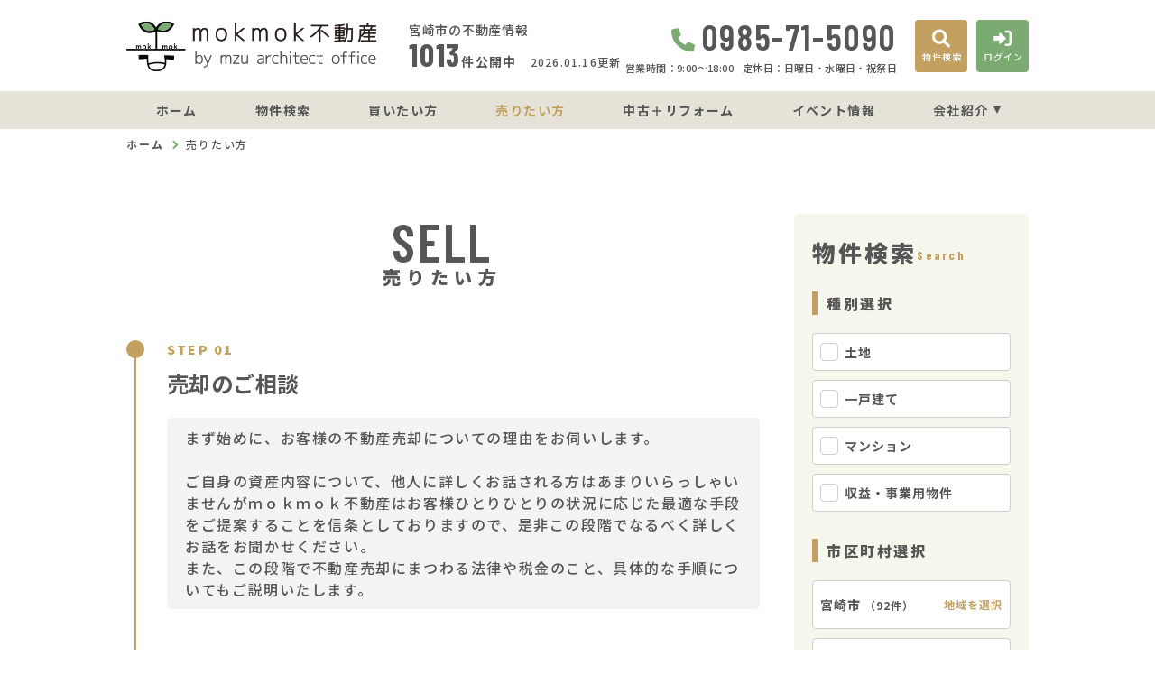

--- FILE ---
content_type: text/html; charset=UTF-8
request_url: https://www.m-mok.jp/sell
body_size: 11759
content:
<!DOCTYPE html>
<html lang="ja">
<head>
  <!-- ver.3.2.8 -->
  <meta charset="UTF-8">
  <meta http-equiv="X-UA-Compatible" content="IE=edge">
  <title>売りたい方｜宮崎市の不動産情報なら、ｍｏｋｍｏｋ不動産
</title>
<meta name="description" content="不動産売却の流れについて、一戸建て、マンション、土地、不動産売却・査定をサポートします" />

<meta name="viewport" content="width=device-width, initial-scale=1.0">
<meta name="format-detection" content="telephone=no,address=no,email=no">
<meta name="csrf-token" content="WJpuDe5WC4c4JDY0YasUGken9LGUIOeLKo017uUH">
<meta property="og:title" content="売りたい方">
<meta property="og:description" content="不動産売却の流れについて、一戸建て、マンション、土地、不動産売却・査定をサポートします">
<meta property="og:type" content="website">
<meta property="og:url" content="https://www.m-mok.jp/sell">
<meta property="og:image" content="https://www.m-mok.jp/res/img/ogp_logo.png">
<meta property="og:site_name" content="ｍｏｋｍｏｋ不動産">
<meta name="twitter:card" content="summary">
<meta name="twitter:title" content="売りたい方">
<meta name="twitter:description" content="不動産売却の流れについて、一戸建て、マンション、土地、不動産売却・査定をサポートします">
<meta name="twitter:image" content="https://www.m-mok.jp/res/img/ogp_logo.png">

<link rel="shortcut icon" href="https://www.m-mok.jp/favicon.ico" type="image/x-icon">
<link rel="apple-touch-icon" href="https://www.m-mok.jp/apple-touch-icon.png" sizes="180x180">

<link rel="preconnect" href="https://fonts.googleapis.com">
<link rel="preconnect" href="https://fonts.gstatic.com" crossorigin>
<link href="https://fonts.googleapis.com/css2?family=Noto+Sans+JP:wght@500;700;900&family=Roboto:wght@500;700;900&display=swap" rel="stylesheet">
<link href="https://fonts.googleapis.com/css2?family=Barlow+Condensed:wght@400;500;600;700;800;900&display=swap" rel="stylesheet">

  <link rel="stylesheet" href="https://www.m-mok.jp/packages/fontawesome/css/all.css?20230303090230" type="text/css" media="all" />
<link rel="stylesheet" href="https://www.m-mok.jp/packages/sweetalert/sweetalert2.min.css?20230303090230" type="text/css" media="all" />
<link rel="stylesheet" href="https://www.m-mok.jp/res/css/style.css?20251212144826" type="text/css" media="all" />
  <link rel="stylesheet" href="https://www.m-mok.jp/res/css/buy_sel_reform.css?20230303090231" type="text/css" media="all" />
  <!-- Google Tag Manager -->
<script>(function(w,d,s,l,i){w[l]=w[l]||[];w[l].push({'gtm.start':
new Date().getTime(),event:'gtm.js'});var f=d.getElementsByTagName(s)[0],
j=d.createElement(s),dl=l!='dataLayer'?'&l='+l:'';j.async=true;j.src=
'https://www.googletagmanager.com/gtm.js?id='+i+dl;f.parentNode.insertBefore(j,f);
})(window,document,'script','dataLayer','GTM-N87CRGF');</script>
<!-- End Google Tag Manager -->
</head>
<body id="top" class="l-body page-sell">
<!-- Google Tag Manager (noscript) -->
<noscript><iframe src="https://www.googletagmanager.com/ns.html?id=GTM-N87CRGF"
height="0" width="0" style="display:none;visibility:hidden"></iframe></noscript>
<!-- End Google Tag Manager (noscript) -->
  <header id="header" class="l-header">
  <div class="l-wrap l-header__inner">
    <div class="l-header__logoBlock">
      <div class="l-header__caption">
        <p class="l-header__description">宮崎市の不動産情報</p>
        <div class="l-header__count u-d-onlyPC">
  <div class="l-header__count__public u-d-onlyPC__public"><span class="l-header__count__number u-d-onlyPC__number">1013</span>件公開中</div>
  <div class="l-header__count__update u-d-onlyPC__update">2026.01.16更新</div>
</div>
      </div>
              <div class="l-header__logo">
          <a class="l-header__logo__link" href="https://www.m-mok.jp">
  <img class="l-header__logo__image" src="https://www.m-mok.jp/res/img/logo_header.svg" alt="宮崎市の不動産情報は、ｍｏｋｍｏｋ不動産へ">
</a>
        </div>
          </div>

    <div class="l-header__information u-d-onlyPC">
            <p class="l-header__phone"><i class="fa-solid fa-phone l-header__phone__icon"></i>0985-71-5090</p>
      <p class="l-header__businessHour">
                  <span class="l-header__businessHour__item">営業時間：9:00〜18:00</span>
                          <span class="l-header__businessHour__item">定休日：日曜日・水曜日・祝祭日</span>
              </p>
    </div>

    <ul class="l-header__buttons">
      <li class="l-header__buttons__item">
        <a href="https://www.m-mok.jp/estate/search" class="l-header__button l-header__button--main">
          <i class="fa-solid fa-magnifying-glass l-header__button__icon"></i>
          <span class="l-header__button__text">物件検索</span>
        </a>
      </li>
      <li class="l-header__buttons__item">
        <a href="tel:0985-71-5090" class="l-header__button u-d-onlySP">
          <i class="fa-solid fa-phone l-header__button__icon"></i>
          <span class="l-header__button__text">電話する</span>
        </a>
      </li>
              <li class="l-header__buttons__item">
          <a href="https://www.m-mok.jp/member/login" class="l-header__button  l-header__button--accent">
            <i class="fa-solid fa-right-to-bracket l-header__button__icon"></i>
            <span class="l-header__button__text">ログイン</span>
          </a>
        </li>
            <li class="l-header__buttons__item">
        <button class="l-header__button l-header__button--burger u-d-onlySP" id="burger-button" type="button">
          <span class="l-header__button__icon l-header__button__bars">
            <span class="l-header__button__bars__item"></span>
            <span class="l-header__button__bars__item"></span>
            <span class="l-header__button__bars__item"></span>
          </span>
          <span class="l-header__button__text">MENU</span>
        </button>
      </li>
    </ul>
  </div>
  <div class="l-header__count u-d-onlySP">
  <div class="l-header__count__public u-d-onlySP__public"><span class="l-header__count__number u-d-onlySP__number">1013</span>件公開中</div>
  <div class="l-header__count__update u-d-onlySP__update">2026.01.16更新</div>
</div>

  <div class="l-gNavi u-d-onlyPC">
  <div class="l-wrap">
    <ul class="l-gNavi__inner">
      <li id="gNavi-home" class="l-gNavi__item">
        <a href="https://www.m-mok.jp" class="l-gNavi__link">ホーム</a>
      </li>
      <li id="gNavi-estate" class="l-gNavi__item">
        <a href="https://www.m-mok.jp/estate/search" class="l-gNavi__link">物件検索</a>
      </li>
      <li id="gNavi-buy" class="l-gNavi__item">
        <a href="https://www.m-mok.jp/buy" class="l-gNavi__link">買いたい方</a>
      </li>
      <li id="gNavi-sell" class="l-gNavi__item">
        <a href="https://www.m-mok.jp/sell" class="l-gNavi__link">売りたい方</a>
      </li>
      <li id="gNavi-reform" class="l-gNavi__item">
        <a href="https://www.m-mok.jp/reform" class="l-gNavi__link">中古＋リフォーム</a>
      </li>
      <li id="gNavi-event" class="l-gNavi__item">
        <a href="https://www.m-mok.jp/event" class="l-gNavi__link">イベント情報</a>
      </li>
      <li id="gNavi-company" class="l-gNavi__item">
        <a href="https://www.m-mok.jp/company" class="l-gNavi__link l-gNavi__link--dropdown">会社紹介</a>
        <ul class="l-gNavi__dropdown">
          <li class="l-gNavi__dropdown__item">
            <a href="https://www.m-mok.jp/company" class="l-gNavi__dropdown__link">会社概要</a>
          </li>
          <li class="l-gNavi__dropdown__item">
            <a href="https://www.m-mok.jp/company/message" class="l-gNavi__dropdown__link">代表あいさつ</a>
          </li>
          <li class="l-gNavi__dropdown__item">
            <a href="https://www.m-mok.jp/company/staff" class="l-gNavi__dropdown__link">スタッフ紹介</a>
          </li>
        </ul>
      </li>
    </ul>
  </div>
</div>
  <div id="burger-menu" class="l-burger u-d-onlySP">
  <div class="l-burger__bg js-burger-close"></div>
  <div class="l-burger__close js-burger-close"></div>
  <div class="l-burger__content">
    <div class="l-burger__login">
              <a href="https://www.m-mok.jp/member/login" class="l-burger__login__button">ログイン</a>
          </div>
    <div class="l-burger__contentLinks">
      <div class="l-burger__contentLinks__heading">物件検索</div>
      <div class="l-burger__contentLinks__data">
        <a class="l-burger__contentLinks__item" href="https://www.m-mok.jp/estate/search#type">物件種別から探す</a>
        <a class="l-burger__contentLinks__item" href="https://www.m-mok.jp/estate/search#area">地域名から探す</a>
        <a class="l-burger__contentLinks__item" href="https://www.m-mok.jp/estate/search#school">学校区から探す</a>
        <a class="l-burger__contentLinks__item" href="https://www.m-mok.jp/estate/search#line">沿線から探す</a>
      </div>
      <div class="l-burger__contentLinks__heading">コンテンツ</div>
      <div class="l-burger__contentLinks__data">
        <a class="l-burger__contentLinks__item" href="https://www.m-mok.jp/buy">買いたい方</a>
        <a class="l-burger__contentLinks__item" href="https://www.m-mok.jp/sell">売りたい方</a>
        <a class="l-burger__contentLinks__item" href="https://www.m-mok.jp/event">イベント情報</a>
        <a class="l-burger__contentLinks__item" href="https://www.m-mok.jp/reform">中古＋リフォーム</a>
      </div>
      <div class="l-burger__contentLinks__heading">会社紹介</div>
      <div class="l-burger__contentLinks__data">
        <a class="l-burger__contentLinks__item" href="https://www.m-mok.jp/company">会社紹介</a>
        <a class="l-burger__contentLinks__item" href="https://www.m-mok.jp/company/message">代表あいさつ</a>
        <a class="l-burger__contentLinks__item" href="https://www.m-mok.jp/company/staff">スタッフ紹介</a>
      </div>
    </div>
    <div class="l-burger__contacts">
      <a class="l-burger__contacts__item" href="https://www.m-mok.jp/contact"><i class="fa-solid fa-envelope l-burger__contacts__item__icon"></i>お問い合わせ</a>
      <a class="l-burger__contacts__item" href="https://www.m-mok.jp/contact/reserve"><i class="fa-solid fa-calendar-check l-burger__contacts__item__icon"></i>来店予約</a>
      <a class="l-burger__contacts__item" href="https://www.m-mok.jp/contact/reserve-web"><i class="fa-solid fa-desktop l-burger__contacts__item__icon"></i>オンライン相談</a>
    </div>
    <div class="l-burger__others">
      <a class="l-burger__others__item" href="https://www.m-mok.jp/other/privacy">プライバシーポリシー</a>
      <a class="l-burger__others__item" href="https://www.m-mok.jp/other/sitemap">サイトマップ</a>
          </div>
      </div>
</div>
</header>
<div id="header-mini" class="l-header-mini u-d-onlyPC">
  <div class="l-header-mini__inner">
    <a class="l-header-mini__link" href="https://www.m-mok.jp">
      <img class="l-header-mini__image" src="https://www.m-mok.jp/res/img/logo-mini.png" alt="ｍｏｋｍｏｋ不動産" />
      <div class="l-header-mini__description">
        宮崎市の不動産情報
        ｍｏｋｍｏｋ不動産
      </div>
    </a>
    <div class="l-header__count l-header-mini__count">
  <div class="l-header__count__public l-header-mini__count__public"><span class="l-header__count__number l-header-mini__count__number">1013</span>件公開中</div>
  <div class="l-header__count__update l-header-mini__count__update">2026.01.16更新</div>
</div>
    <ul class="l-header-mini__buttons">
      <li class="l-header-mini__buttons__item">
        <a href="https://www.m-mok.jp/estate/search" class="l-header-mini__button l-header-mini__button--main">
          <i class="fa-solid fa-magnifying-glass l-header-mini__button__icon"></i>
          <span class="l-header-mini__button__text">物件検索</span>
        </a>
      </li>
            <li class="l-header-mini__buttons__item">
        <a href="https://www.m-mok.jp/contact/reserve" class="l-header-mini__button">
          <i class="fa-regular fa-calendar-check l-header-mini__button__icon"></i>
          <span class="l-header-mini__button__text">来店予約</span>
        </a>
      </li>
              <li class="l-header-mini__buttons__item">
          <a href="https://www.m-mok.jp/member/login" class="l-header-mini__button">
            <i class="fa-solid fa-right-to-bracket l-header-mini__button__icon"></i>
            <span class="l-header-mini__button__text">ログイン</span>
          </a>
        </li>
            <li class="l-header-mini__buttons__item">
        <a href="https://www.m-mok.jp/contact" class="l-header-mini__button btnMini_mail">
          <i class="fa-regular fa-envelope l-header-mini__button__icon"></i>
          <span class="l-header-mini__button__text">お問い合わせ</span>
        </a>
      </li>
    </ul>
  </div>
</div>
    <div class="p-breadcrumb u-d-onlyPC">
  <ol id="breadcrumb" class="p-breadcrumb__inner l-wrap">
    <li class="p-breadcrumb__item">
      <a class="c-link01 c-link01--text01" href="https://www.m-mok.jp">ホーム</a>
    </li>
          <li class="p-breadcrumb__item">売りたい方</li>
      </ol>
</div>
  <div class="l-container l-container--under sell">
    <div class="l-container__inner l-wrap">
      <main id="main" class="l-main">
          <h1 class="c-heading01 ">
    <span class="c-heading01__main ">Sell</span>
  <span class="c-heading01__sub ">売りたい方</span>
</h1>

  <div class="p-step01">
  <div class="p-step01__item">
  <p class="p-step01__number">STEP 01</p>
  <h2 class="p-step01__heading">売却のご相談</h2>
  <div class="p-step01__mainContent">
    まず始めに、お客様の不動産売却についての理由をお伺いします。
        <br>
        <br>ご自身の資産内容について、他人に詳しくお話される方はあまりいらっしゃいませんがｍｏｋｍｏｋ不動産はお客様ひとりひとりの状況に応じた最適な手段をご提案することを信条としておりますので、是非この段階でなるべく詳しくお話をお聞かせください。
        <br>また、この段階で不動産売却にまつわる法律や税金のこと、具体的な手順についてもご説明いたします。
  </div>
  </div>
    <div class="p-step01__item">
  <p class="p-step01__number">STEP 02</p>
  <h2 class="p-step01__heading">物件調査・査定報告書のご提出</h2>
  <div class="p-step01__mainContent">
    売却物件をプロが調査させていただき、査定報告書をご提出します。
        <br>
        <br>実際いくらで不動産を売却できるのか、これは不動産売却をお考えのお客様にとって最大の関心事です。
        <br>ｍｏｋｍｏｋ不動産では売却希望物件をあらゆる角度からチェックするとともに、最新の価格動向をベースに適正価格を無料でご提示いたします。
  </div>
      <div class="p-step01__subContent">
      <div class="sell__button">
          <a href="https://www.m-mok.jp/contact/sell" class="c-button01 c-button01--accent c-button01--l"   >
        売却査定依頼はこちら
  </a>
        </div>
    </div>
  </div>
    <div class="p-step01__item">
  <p class="p-step01__number">STEP 03</p>
  <h2 class="p-step01__heading">契約</h2>
  <div class="p-step01__mainContent">
    不動産会社に依頼する契約の種類は3つあります。
        <br>
        <br>不動産売却のご相談、価格査定を経てお客様が不動産売却をご決断いただいた段階で、いよいよ実際の不動産売却に向けて手続きを進めます。
        <br>まず、ｍｏｋｍｏｋ不動産と媒介契約を結んでいただきます。
        <br>
        <br>媒介契約の形態は「専属専任媒介契約」「専任媒介契約」「一般媒介契約」の3つがあり、それぞれの特徴をご理解いただいたうえで、お客様にお選びいただきます。
  </div>
  </div>
    <div class="p-step01__item">
  <p class="p-step01__number">STEP 04</p>
  <h2 class="p-step01__heading">売却活動　営業活動報告</h2>
  <div class="p-step01__mainContent">
    各種広告媒体を最大限に利用した売却活動を行ないます。
        <br>
        <br>ご契約いただいた媒介契約の内容にのっとり、物件の売却活動を行ないます。ｍｏｋｍｏｋ不動産では、物件それぞれの特徴に応じて広告を展開します。
        <br>
        <br>広告手段は不動産情報雑誌・ホームページへの掲載、広告チラシなど多岐に渡りますが、物件の特徴を把握し、実際に購入されるお客様を想定したうえで、不動産売却活動を行なうことが、的確で迅速な手段と考えております。
  </div>
  </div>
    <div class="p-step01__item">
  <p class="p-step01__number">STEP 05</p>
  <h2 class="p-step01__heading">不動産売買契約の締結</h2>
  <div class="p-step01__mainContent">
    売買契約書の内容を理解した上で契約いたします。
        <br>
        <br>不動産購入を希望されるお客様が見つかり、売却条件、引渡しの時期などについて合意に達した時点で、不動産売買契約のお手続きを進めます。ｍｏｋｍｏｋ不動産は売主様、買主様双方の間に立って連絡や調整を行い、買主様への重要事項説明、契約の締結、手付金の受領などの諸手続きを法律に基づいて処理を進めます。
        <br>
        <br>契約が締結された時点で、売主様・買主様双方の権利・義務が確定し、以降その権利・義務を遂行する準備に移ります。
  </div>
  </div>
    <div class="p-step01__item">
  <p class="p-step01__number">STEP 06</p>
  <h2 class="p-step01__heading">残代金決済　引渡し</h2>
  <div class="p-step01__mainContent">
    残代金の受領と同時に物件の引渡しを行い、売買契約は全て完了！
        <br>
        <br>ｍｏｋｍｏｋ不動産が売主様、買主様との間に立ってお引渡し日を設定し、お引渡しのお手続きを行ないます。主なお手続きとしては、抵当権の抹消登記手続き（司法書士代行）、残代金（物件の売買価格から手付金を引いた残りの代金）受取、固定資産税の精算、仲介手数料の支払い、登記費用の支払い、鍵のお引渡しなどがあり、これらが完了するとお引渡しとなります。
  </div>
  </div>
</div>
      </main>
        <div class="l-side u-d-onlyPC">
  <section class="l-side__block l-side__block--company">
  <h2 class="l-side__heading01">
  <span class="l-side__heading01__main">Company</span>
  <span class="l-side__heading01__sub">会社紹介</span>
</h2>
  <ul class="l-side__buttonList">
    <li class="l-side__buttonList__item">
      <a href="https://www.m-mok.jp/company" class="c-button01 c-button01--company c-button01--m c-button01--textLeft"   >
        会社概要
  </a>
    </li>
    <li class="l-side__buttonList__item">
      <a href="https://www.m-mok.jp/company/message" class="c-button01 c-button01--company c-button01--m c-button01--textLeft"   >
        代表あいさつ
  </a>
    </li>
    <li class="l-side__buttonList__item">
      <a href="https://www.m-mok.jp/company/staff" class="c-button01 c-button01--company c-button01--m c-button01--textLeft"   >
        スタッフ紹介
  </a>
    </li>
  </ul>
</section>
  <section class="l-side__block l-side__block--search">
  <h2 class="l-side__heading01">
  <span class="l-side__heading01__main">Search</span>
  <span class="l-side__heading01__sub">物件検索</span>
</h2>
  <form class="l-side__searchForm" id="side-form" method="POST" action="https://www.m-mok.jp/estate/result">
    <input type="hidden" name="_token" value="WJpuDe5WC4c4JDY0YasUGken9LGUIOeLKo017uUH">
    <section class="l-side__searchForm__block">
      <h3 class="l-side__heading02">種別選択</h3>
      <ul class="l-side__searchForm__list">
                                                    <li class="l-side__searchForm__list__item">
              <label class="c-checkbox05">
  <input class="c-checkbox05__input" name="bukken_type[]" type="checkbox" value="01">
  <span class="c-checkbox05__parts">土地</span>
</label>
            </li>
                                    <li class="l-side__searchForm__list__item">
              <label class="c-checkbox05">
  <input class="c-checkbox05__input" name="bukken_type[]" type="checkbox" value="02">
  <span class="c-checkbox05__parts">一戸建て</span>
</label>
            </li>
                                    <li class="l-side__searchForm__list__item">
              <label class="c-checkbox05">
  <input class="c-checkbox05__input" name="bukken_type[]" type="checkbox" value="03">
  <span class="c-checkbox05__parts">マンション</span>
</label>
            </li>
                                    <li class="l-side__searchForm__list__item">
              <label class="c-checkbox05">
  <input class="c-checkbox05__input" name="bukken_type[]" type="checkbox" value="10">
  <span class="c-checkbox05__parts">収益・事業用物件</span>
</label>
            </li>
                        </ul>
    </section>

    <section class="l-side__searchForm__block">
      <h3 class="l-side__heading02">市区町村選択</h3>
      <ul class="l-side__searchForm__list">
                                    <li class="l-side__searchForm__list__item">
            <span class="l-side__areaButton js-modal-open" id="area-1">
              <span class="l-side__areaButton__inner">
                宮崎市
                <span class="l-side__areaButton__small">
                  （<span class="count_area_1">92件</span>）
                </span>
              </span>
              <span class="l-side__areaButton__select">地域を選択</span>
            </span>

            <div id="modal-area-1" class="l-side__modal" data-code="1">
              <div class="l-side__modal__bg js-modal-close"></div>
              <div class="l-side__modal__content">
                <div class="l-side__modal__close js-modal-close">×</div>
                <p class="l-side__heading02">地域選択</p>
                <div class="l-side__modal__area">
                  宮崎市（<span class="count_area_1">92件</span>）
                </div>
                <div class="l-side__modal__text">※複数チェック可</div>
                <div class="l-side__modal__allCheck">
                  <label class="c-checkbox01 js-allCheck">
  <input class="c-checkbox01__input" id="area_code_1" onclick="$(&#039;.&#039; + this.id).find(&#039;input:checkbox&#039;).prop(&#039;checked&#039;, this.checked);" name="area[]" type="checkbox" value="1">
  <span class="c-checkbox01__parts">すべての地域をチェック</span>
</label>
                                  </div>
                <div class="l-side__modal__tikuList">
                  <ul class="l-side__modal__tikuList__inner">
                                                                  <li class="l-side__modal__tikuList__item">
                          <label class="c-checkbox01 area_code_1">
  <input class="c-checkbox01__input" id="area1_1" onclick="checkbox_all_check(&#039;area_code_1&#039;)" name="tiku[]" type="checkbox" value="1:1">
  <span class="c-checkbox01__parts">青島（<span class="count_tiku_1_1">1件</span>）</span>
</label>
                        </li>
                                                                      <li class="l-side__modal__tikuList__item">
                          <label class="c-checkbox01 area_code_1">
  <input class="c-checkbox01__input" id="area1_4" onclick="checkbox_all_check(&#039;area_code_1&#039;)" name="tiku[]" type="checkbox" value="1:4">
  <span class="c-checkbox01__parts">赤江（<span class="count_tiku_1_4">2件</span>）</span>
</label>
                        </li>
                                                                      <li class="l-side__modal__tikuList__item">
                          <label class="c-checkbox01 area_code_1">
  <input class="c-checkbox01__input" id="area1_9" onclick="checkbox_all_check(&#039;area_code_1&#039;)" name="tiku[]" type="checkbox" value="1:9">
  <span class="c-checkbox01__parts">阿波岐原町（<span class="count_tiku_1_9">1件</span>）</span>
</label>
                        </li>
                                                                      <li class="l-side__modal__tikuList__item">
                          <label class="c-checkbox01 area_code_1">
  <input class="c-checkbox01__input" id="area1_11" onclick="checkbox_all_check(&#039;area_code_1&#039;)" name="tiku[]" type="checkbox" value="1:11">
  <span class="c-checkbox01__parts">生目台東（<span class="count_tiku_1_11">1件</span>）</span>
</label>
                        </li>
                                                                      <li class="l-side__modal__tikuList__item">
                          <label class="c-checkbox01 area_code_1">
  <input class="c-checkbox01__input" id="area1_20" onclick="checkbox_all_check(&#039;area_code_1&#039;)" name="tiku[]" type="checkbox" value="1:20">
  <span class="c-checkbox01__parts">永楽町（<span class="count_tiku_1_20">1件</span>）</span>
</label>
                        </li>
                                                                      <li class="l-side__modal__tikuList__item">
                          <label class="c-checkbox01 area_code_1">
  <input class="c-checkbox01__input" id="area1_210" onclick="checkbox_all_check(&#039;area_code_1&#039;)" name="tiku[]" type="checkbox" value="1:210">
  <span class="c-checkbox01__parts">大字恒久（<span class="count_tiku_1_210">1件</span>）</span>
</label>
                        </li>
                                                                      <li class="l-side__modal__tikuList__item">
                          <label class="c-checkbox01 area_code_1">
  <input class="c-checkbox01__input" id="area1_27" onclick="checkbox_all_check(&#039;area_code_1&#039;)" name="tiku[]" type="checkbox" value="1:27">
  <span class="c-checkbox01__parts">大島町（<span class="count_tiku_1_27">5件</span>）</span>
</label>
                        </li>
                                                                      <li class="l-side__modal__tikuList__item">
                          <label class="c-checkbox01 area_code_1">
  <input class="c-checkbox01__input" id="area1_32" onclick="checkbox_all_check(&#039;area_code_1&#039;)" name="tiku[]" type="checkbox" value="1:32">
  <span class="c-checkbox01__parts">大塚町（<span class="count_tiku_1_32">2件</span>）</span>
</label>
                        </li>
                                                                      <li class="l-side__modal__tikuList__item">
                          <label class="c-checkbox01 area_code_1">
  <input class="c-checkbox01__input" id="area1_51" onclick="checkbox_all_check(&#039;area_code_1&#039;)" name="tiku[]" type="checkbox" value="1:51">
  <span class="c-checkbox01__parts">川原町（<span class="count_tiku_1_51">1件</span>）</span>
</label>
                        </li>
                                                                      <li class="l-side__modal__tikuList__item">
                          <label class="c-checkbox01 area_code_1">
  <input class="c-checkbox01__input" id="area1_56" onclick="checkbox_all_check(&#039;area_code_1&#039;)" name="tiku[]" type="checkbox" value="1:56">
  <span class="c-checkbox01__parts">希望ケ丘（<span class="count_tiku_1_56">1件</span>）</span>
</label>
                        </li>
                                                                      <li class="l-side__modal__tikuList__item">
                          <label class="c-checkbox01 area_code_1">
  <input class="c-checkbox01__input" id="area1_57" onclick="checkbox_all_check(&#039;area_code_1&#039;)" name="tiku[]" type="checkbox" value="1:57">
  <span class="c-checkbox01__parts">京塚（<span class="count_tiku_1_57">1件</span>）</span>
</label>
                        </li>
                                                                      <li class="l-side__modal__tikuList__item">
                          <label class="c-checkbox01 area_code_1">
  <input class="c-checkbox01__input" id="area1_60" onclick="checkbox_all_check(&#039;area_code_1&#039;)" name="tiku[]" type="checkbox" value="1:60">
  <span class="c-checkbox01__parts">清武町池田台（<span class="count_tiku_1_60">1件</span>）</span>
</label>
                        </li>
                                                                      <li class="l-side__modal__tikuList__item">
                          <label class="c-checkbox01 area_code_1">
  <input class="c-checkbox01__input" id="area1_62" onclick="checkbox_all_check(&#039;area_code_1&#039;)" name="tiku[]" type="checkbox" value="1:62">
  <span class="c-checkbox01__parts">清武町今泉（<span class="count_tiku_1_62">3件</span>）</span>
</label>
                        </li>
                                                                      <li class="l-side__modal__tikuList__item">
                          <label class="c-checkbox01 area_code_1">
  <input class="c-checkbox01__input" id="area1_64" onclick="checkbox_all_check(&#039;area_code_1&#039;)" name="tiku[]" type="checkbox" value="1:64">
  <span class="c-checkbox01__parts">清武町加納（<span class="count_tiku_1_64">1件</span>）</span>
</label>
                        </li>
                                                                      <li class="l-side__modal__tikuList__item">
                          <label class="c-checkbox01 area_code_1">
  <input class="c-checkbox01__input" id="area1_65" onclick="checkbox_all_check(&#039;area_code_1&#039;)" name="tiku[]" type="checkbox" value="1:65">
  <span class="c-checkbox01__parts">清武町木原（<span class="count_tiku_1_65">1件</span>）</span>
</label>
                        </li>
                                                                      <li class="l-side__modal__tikuList__item">
                          <label class="c-checkbox01 area_code_1">
  <input class="c-checkbox01__input" id="area1_69" onclick="checkbox_all_check(&#039;area_code_1&#039;)" name="tiku[]" type="checkbox" value="1:69">
  <span class="c-checkbox01__parts">清武町船引（<span class="count_tiku_1_69">2件</span>）</span>
</label>
                        </li>
                                                                      <li class="l-side__modal__tikuList__item">
                          <label class="c-checkbox01 area_code_1">
  <input class="c-checkbox01__input" id="area1_52" onclick="checkbox_all_check(&#039;area_code_1&#039;)" name="tiku[]" type="checkbox" value="1:52">
  <span class="c-checkbox01__parts">祇園（<span class="count_tiku_1_52">1件</span>）</span>
</label>
                        </li>
                                                                      <li class="l-side__modal__tikuList__item">
                          <label class="c-checkbox01 area_code_1">
  <input class="c-checkbox01__input" id="area1_72" onclick="checkbox_all_check(&#039;area_code_1&#039;)" name="tiku[]" type="checkbox" value="1:72">
  <span class="c-checkbox01__parts">熊野（<span class="count_tiku_1_72">4件</span>）</span>
</label>
                        </li>
                                                                      <li class="l-side__modal__tikuList__item">
                          <label class="c-checkbox01 area_code_1">
  <input class="c-checkbox01__input" id="area1_71" onclick="checkbox_all_check(&#039;area_code_1&#039;)" name="tiku[]" type="checkbox" value="1:71">
  <span class="c-checkbox01__parts">郡司分（<span class="count_tiku_1_71">5件</span>）</span>
</label>
                        </li>
                                                                      <li class="l-side__modal__tikuList__item">
                          <label class="c-checkbox01 area_code_1">
  <input class="c-checkbox01__input" id="area1_73" onclick="checkbox_all_check(&#039;area_code_1&#039;)" name="tiku[]" type="checkbox" value="1:73">
  <span class="c-checkbox01__parts">源藤町（<span class="count_tiku_1_73">1件</span>）</span>
</label>
                        </li>
                                                                      <li class="l-side__modal__tikuList__item">
                          <label class="c-checkbox01 area_code_1">
  <input class="c-checkbox01__input" id="area1_76" onclick="checkbox_all_check(&#039;area_code_1&#039;)" name="tiku[]" type="checkbox" value="1:76">
  <span class="c-checkbox01__parts">小松台北町（<span class="count_tiku_1_76">1件</span>）</span>
</label>
                        </li>
                                                                      <li class="l-side__modal__tikuList__item">
                          <label class="c-checkbox01 area_code_1">
  <input class="c-checkbox01__input" id="area1_81" onclick="checkbox_all_check(&#039;area_code_1&#039;)" name="tiku[]" type="checkbox" value="1:81">
  <span class="c-checkbox01__parts">桜ケ丘町（<span class="count_tiku_1_81">2件</span>）</span>
</label>
                        </li>
                                                                      <li class="l-side__modal__tikuList__item">
                          <label class="c-checkbox01 area_code_1">
  <input class="c-checkbox01__input" id="area1_84" onclick="checkbox_all_check(&#039;area_code_1&#039;)" name="tiku[]" type="checkbox" value="1:84">
  <span class="c-checkbox01__parts">佐土原町上田島（<span class="count_tiku_1_84">1件</span>）</span>
</label>
                        </li>
                                                                      <li class="l-side__modal__tikuList__item">
                          <label class="c-checkbox01 area_code_1">
  <input class="c-checkbox01__input" id="area1_85" onclick="checkbox_all_check(&#039;area_code_1&#039;)" name="tiku[]" type="checkbox" value="1:85">
  <span class="c-checkbox01__parts">佐土原町下田島（<span class="count_tiku_1_85">2件</span>）</span>
</label>
                        </li>
                                                                      <li class="l-side__modal__tikuList__item">
                          <label class="c-checkbox01 area_code_1">
  <input class="c-checkbox01__input" id="area1_87" onclick="checkbox_all_check(&#039;area_code_1&#039;)" name="tiku[]" type="checkbox" value="1:87">
  <span class="c-checkbox01__parts">佐土原町下那珂（<span class="count_tiku_1_87">6件</span>）</span>
</label>
                        </li>
                                                                      <li class="l-side__modal__tikuList__item">
                          <label class="c-checkbox01 area_code_1">
  <input class="c-checkbox01__input" id="area1_89" onclick="checkbox_all_check(&#039;area_code_1&#039;)" name="tiku[]" type="checkbox" value="1:89">
  <span class="c-checkbox01__parts">佐土原町東上那珂（<span class="count_tiku_1_89">2件</span>）</span>
</label>
                        </li>
                                                                      <li class="l-side__modal__tikuList__item">
                          <label class="c-checkbox01 area_code_1">
  <input class="c-checkbox01__input" id="area1_93" onclick="checkbox_all_check(&#039;area_code_1&#039;)" name="tiku[]" type="checkbox" value="1:93">
  <span class="c-checkbox01__parts">島之内（<span class="count_tiku_1_93">3件</span>）</span>
</label>
                        </li>
                                                                      <li class="l-side__modal__tikuList__item">
                          <label class="c-checkbox01 area_code_1">
  <input class="c-checkbox01__input" id="area1_95" onclick="checkbox_all_check(&#039;area_code_1&#039;)" name="tiku[]" type="checkbox" value="1:95">
  <span class="c-checkbox01__parts">下北方町（<span class="count_tiku_1_95">4件</span>）</span>
</label>
                        </li>
                                                                      <li class="l-side__modal__tikuList__item">
                          <label class="c-checkbox01 area_code_1">
  <input class="c-checkbox01__input" id="area1_107" onclick="checkbox_all_check(&#039;area_code_1&#039;)" name="tiku[]" type="checkbox" value="1:107">
  <span class="c-checkbox01__parts">新別府町（<span class="count_tiku_1_107">1件</span>）</span>
</label>
                        </li>
                                                                      <li class="l-side__modal__tikuList__item">
                          <label class="c-checkbox01 area_code_1">
  <input class="c-checkbox01__input" id="area1_102" onclick="checkbox_all_check(&#039;area_code_1&#039;)" name="tiku[]" type="checkbox" value="1:102">
  <span class="c-checkbox01__parts">神宮（<span class="count_tiku_1_102">1件</span>）</span>
</label>
                        </li>
                                                                      <li class="l-side__modal__tikuList__item">
                          <label class="c-checkbox01 area_code_1">
  <input class="c-checkbox01__input" id="area1_111" onclick="checkbox_all_check(&#039;area_code_1&#039;)" name="tiku[]" type="checkbox" value="1:111">
  <span class="c-checkbox01__parts">曽師町（<span class="count_tiku_1_111">4件</span>）</span>
</label>
                        </li>
                                                                      <li class="l-side__modal__tikuList__item">
                          <label class="c-checkbox01 area_code_1">
  <input class="c-checkbox01__input" id="area1_114" onclick="checkbox_all_check(&#039;area_code_1&#039;)" name="tiku[]" type="checkbox" value="1:114">
  <span class="c-checkbox01__parts">高岡町飯田（<span class="count_tiku_1_114">1件</span>）</span>
</label>
                        </li>
                                                                      <li class="l-side__modal__tikuList__item">
                          <label class="c-checkbox01 area_code_1">
  <input class="c-checkbox01__input" id="area1_116" onclick="checkbox_all_check(&#039;area_code_1&#039;)" name="tiku[]" type="checkbox" value="1:116">
  <span class="c-checkbox01__parts">高岡町浦之名（<span class="count_tiku_1_116">1件</span>）</span>
</label>
                        </li>
                                                                      <li class="l-side__modal__tikuList__item">
                          <label class="c-checkbox01 area_code_1">
  <input class="c-checkbox01__input" id="area1_121" onclick="checkbox_all_check(&#039;area_code_1&#039;)" name="tiku[]" type="checkbox" value="1:121">
  <span class="c-checkbox01__parts">高岡町下倉永（<span class="count_tiku_1_121">1件</span>）</span>
</label>
                        </li>
                                                                      <li class="l-side__modal__tikuList__item">
                          <label class="c-checkbox01 area_code_1">
  <input class="c-checkbox01__input" id="area1_122" onclick="checkbox_all_check(&#039;area_code_1&#039;)" name="tiku[]" type="checkbox" value="1:122">
  <span class="c-checkbox01__parts">高岡町高浜（<span class="count_tiku_1_122">1件</span>）</span>
</label>
                        </li>
                                                                      <li class="l-side__modal__tikuList__item">
                          <label class="c-checkbox01 area_code_1">
  <input class="c-checkbox01__input" id="area1_133" onclick="checkbox_all_check(&#039;area_code_1&#039;)" name="tiku[]" type="checkbox" value="1:133">
  <span class="c-checkbox01__parts">田野町乙（<span class="count_tiku_1_133">2件</span>）</span>
</label>
                        </li>
                                                                      <li class="l-side__modal__tikuList__item">
                          <label class="c-checkbox01 area_code_1">
  <input class="c-checkbox01__input" id="area1_136" onclick="checkbox_all_check(&#039;area_code_1&#039;)" name="tiku[]" type="checkbox" value="1:136">
  <span class="c-checkbox01__parts">田吉（<span class="count_tiku_1_136">2件</span>）</span>
</label>
                        </li>
                                                                      <li class="l-side__modal__tikuList__item">
                          <label class="c-checkbox01 area_code_1">
  <input class="c-checkbox01__input" id="area1_139" onclick="checkbox_all_check(&#039;area_code_1&#039;)" name="tiku[]" type="checkbox" value="1:139">
  <span class="c-checkbox01__parts">月見ケ丘（<span class="count_tiku_1_139">1件</span>）</span>
</label>
                        </li>
                                                                      <li class="l-side__modal__tikuList__item">
                          <label class="c-checkbox01 area_code_1">
  <input class="c-checkbox01__input" id="area1_141" onclick="checkbox_all_check(&#039;area_code_1&#039;)" name="tiku[]" type="checkbox" value="1:141">
  <span class="c-checkbox01__parts">恒久（<span class="count_tiku_1_141">2件</span>）</span>
</label>
                        </li>
                                                                      <li class="l-side__modal__tikuList__item">
                          <label class="c-checkbox01 area_code_1">
  <input class="c-checkbox01__input" id="area1_145" onclick="checkbox_all_check(&#039;area_code_1&#039;)" name="tiku[]" type="checkbox" value="1:145">
  <span class="c-checkbox01__parts">天満（<span class="count_tiku_1_145">1件</span>）</span>
</label>
                        </li>
                                                                      <li class="l-side__modal__tikuList__item">
                          <label class="c-checkbox01 area_code_1">
  <input class="c-checkbox01__input" id="area1_148" onclick="checkbox_all_check(&#039;area_code_1&#039;)" name="tiku[]" type="checkbox" value="1:148">
  <span class="c-checkbox01__parts">富吉（<span class="count_tiku_1_148">1件</span>）</span>
</label>
                        </li>
                                                                      <li class="l-side__modal__tikuList__item">
                          <label class="c-checkbox01 area_code_1">
  <input class="c-checkbox01__input" id="area1_150" onclick="checkbox_all_check(&#039;area_code_1&#039;)" name="tiku[]" type="checkbox" value="1:150">
  <span class="c-checkbox01__parts">中西町（<span class="count_tiku_1_150">1件</span>）</span>
</label>
                        </li>
                                                                      <li class="l-side__modal__tikuList__item">
                          <label class="c-checkbox01 area_code_1">
  <input class="c-checkbox01__input" id="area1_156" onclick="checkbox_all_check(&#039;area_code_1&#039;)" name="tiku[]" type="checkbox" value="1:156">
  <span class="c-checkbox01__parts">西池町（<span class="count_tiku_1_156">1件</span>）</span>
</label>
                        </li>
                                                                      <li class="l-side__modal__tikuList__item">
                          <label class="c-checkbox01 area_code_1">
  <input class="c-checkbox01__input" id="area1_166" onclick="checkbox_all_check(&#039;area_code_1&#039;)" name="tiku[]" type="checkbox" value="1:166">
  <span class="c-checkbox01__parts">東大宮（<span class="count_tiku_1_166">2件</span>）</span>
</label>
                        </li>
                                                                      <li class="l-side__modal__tikuList__item">
                          <label class="c-checkbox01 area_code_1">
  <input class="c-checkbox01__input" id="area1_167" onclick="checkbox_all_check(&#039;area_code_1&#039;)" name="tiku[]" type="checkbox" value="1:167">
  <span class="c-checkbox01__parts">東大淀（<span class="count_tiku_1_167">1件</span>）</span>
</label>
                        </li>
                                                                      <li class="l-side__modal__tikuList__item">
                          <label class="c-checkbox01 area_code_1">
  <input class="c-checkbox01__input" id="area1_172" onclick="checkbox_all_check(&#039;area_code_1&#039;)" name="tiku[]" type="checkbox" value="1:172">
  <span class="c-checkbox01__parts">船塚（<span class="count_tiku_1_172">1件</span>）</span>
</label>
                        </li>
                                                                      <li class="l-side__modal__tikuList__item">
                          <label class="c-checkbox01 area_code_1">
  <input class="c-checkbox01__input" id="area1_207" onclick="checkbox_all_check(&#039;area_code_1&#039;)" name="tiku[]" type="checkbox" value="1:207">
  <span class="c-checkbox01__parts">吉村町（<span class="count_tiku_1_207">1件</span>）</span>
</label>
                        </li>
                                                                      <li class="l-side__modal__tikuList__item">
                          <label class="c-checkbox01 area_code_1">
  <input class="c-checkbox01__input" id="area1_209" onclick="checkbox_all_check(&#039;area_code_1&#039;)" name="tiku[]" type="checkbox" value="1:209">
  <span class="c-checkbox01__parts">和知川原（<span class="count_tiku_1_209">2件</span>）</span>
</label>
                        </li>
                                                                                    </ul>
                </div>
                <div class="l-side__modal__button">
                  <span class="c-button01 c-button01--main c-button01--s js-modal-decide"   >
        決定
  </span>
                </div>
              </div>
            </div>

            <p class="l-side__tikuLabel" id="tikuList-1"></p>
          </li>
                            <li class="l-side__searchForm__list__item">
            <span class="l-side__areaButton js-modal-open" id="area-2">
              <span class="l-side__areaButton__inner">
                国富町
                <span class="l-side__areaButton__small">
                  （<span class="count_area_2">1件</span>）
                </span>
              </span>
              <span class="l-side__areaButton__select">地域を選択</span>
            </span>

            <div id="modal-area-2" class="l-side__modal" data-code="2">
              <div class="l-side__modal__bg js-modal-close"></div>
              <div class="l-side__modal__content">
                <div class="l-side__modal__close js-modal-close">×</div>
                <p class="l-side__heading02">地域選択</p>
                <div class="l-side__modal__area">
                  国富町（<span class="count_area_2">1件</span>）
                </div>
                <div class="l-side__modal__text">※複数チェック可</div>
                <div class="l-side__modal__allCheck">
                  <label class="c-checkbox01 js-allCheck">
  <input class="c-checkbox01__input" id="area_code_2" onclick="$(&#039;.&#039; + this.id).find(&#039;input:checkbox&#039;).prop(&#039;checked&#039;, this.checked);" name="area[]" type="checkbox" value="2">
  <span class="c-checkbox01__parts">すべての地域をチェック</span>
</label>
                                  </div>
                <div class="l-side__modal__tikuList">
                  <ul class="l-side__modal__tikuList__inner">
                                      </ul>
                </div>
                <div class="l-side__modal__button">
                  <span class="c-button01 c-button01--main c-button01--s js-modal-decide"   >
        決定
  </span>
                </div>
              </div>
            </div>

            <p class="l-side__tikuLabel" id="tikuList-2"></p>
          </li>
              </ul>
    </section>

    <section class="l-side__searchForm__block">
      <h3 class="l-side__heading02">価格を選択</h3>
      <div class="l-side__price">
        <div class="l-side__price__select">
          <select class="c-select03" id="price_start" name="price_start"><option value="" selected="selected">下限なし</option><option value="500">500万円以上</option><option value="1000">1000万円以上</option><option value="1500">1500万円以上</option><option value="2000">2000万円以上</option><option value="2500">2500万円以上</option><option value="3000">3000万円以上</option><option value="3500">3500万円以上</option><option value="4000">4000万円以上</option><option value="4500">4500万円以上</option><option value="5000">5000万円以上</option><option value="6000">6000万円以上</option><option value="7000">7000万円以上</option><option value="8000">8000万円以上</option><option value="9000">9000万円以上</option><option value="10000">一億円以上</option></select>
        </div>
        <span class="l-side__price__join">〜</span>
        <div class="l-side__price__select">
          <select class="c-select03" id="price_end" name="price_end"><option value="500">500万円以下</option><option value="1000">1000万円以下</option><option value="1500">1500万円以下</option><option value="2000">2000万円以下</option><option value="2500">2500万円以下</option><option value="3000">3000万円以下</option><option value="3500">3500万円以下</option><option value="4000">4000万円以下</option><option value="4500">4500万円以下</option><option value="5000">5000万円以下</option><option value="6000">6000万円以下</option><option value="7000">7000万円以下</option><option value="8000">8000万円以下</option><option value="9000">9000万円以下</option><option value="10000">一億円以下</option><option value="" selected="selected">上限なし</option></select>
        </div>
      </div>
    </section>

    <div class="l-side__submit">
      <p class="l-side__submit__heading">選択した対象物件は<br><span class="l-side__submit__heading__count" id="count-total">61</span>件です</p>
      <div class="l-side__submit__button">
        <button type="submit" form="side-form" class="c-button01 c-button01--main c-button01--s2"   >
          <i class="fa-solid fa-magnifying-glass c-button01__icon"></i>
        検索する
  </button>
      </div>
    </div>
  </form>
</section>
  <section class="l-side__block l-side__block--login">
      <h2 class="l-side__heading01">
  <span class="l-side__heading01__main">Login</span>
  <span class="l-side__heading01__sub">ログイン</span>
</h2>
    <form method="POST" action="https://www.m-mok.jp/member/ajax_gateway" data-phery-remote="ajax_login" class="l-side__login" id="login_form" data-phery-args="{&quot;returnUrl&quot;:&quot;https:\/\/www.m-mok.jp\/sell&quot;}" >
      <input type="hidden" name="_token" value="WJpuDe5WC4c4JDY0YasUGken9LGUIOeLKo017uUH">
      <dl class="l-side__login__list">
        <dt class="l-side__login__list__heading">ID（メールアドレス）</dt>
        <dd class="l-side__login__list__data">
          <input id="login_id" class="c-text01 ascii" name="login_id" type="email" value="" placeholder="例：xxxx@m-mok.jp※半角英数字" maxlength="" >
        </dd>
        <dt class="l-side__login__list__heading">パスワード</dt>
        <dd class="l-side__login__list__data">
          <input id="password" class="c-text01" name="password" type="password" value="" placeholder="※半角英数字8文字以上" maxlength="" >
        </dd>
      </dl>
      <div class="l-side__login__button">
        <button type="submit" form="login_form" class="c-button01 c-button01--login c-button01--s"   >
        ログイン
  </button>
      </div>
      <p class="l-side__login__password">
        <a class="c-link01 c-link01--text01" href="https://www.m-mok.jp/member/password">パスワードを忘れた方はこちら≫</a>
      </p>
    </form>
  </section>
</div>
    </div>
      </div>
  <div class="l-information">
  <a href="#top" class="l-information__goTop js-smoothScroll"></a>
  <div class="l-wrap-onlyPC l-information__inner">
    <div class="l-information__logoBlock">
      <p class="l-information__description">宮崎市の不動産情報</p>
      <a class="l-information__logo" href="https://www.m-mok.jp"><img src="https://www.m-mok.jp/res/img/logo_header.svg" alt="ｍｏｋｍｏｋ不動産" loading="lazy"></a>
    </div>
    <div class="l-information__phoneBlock">
      <p class="l-information__phoneBlock__caption">HPを見たと言ってお気軽にお問い合わせください</p>
      <p class="l-information__phoneBlock__heading">無料相談・お電話窓口</p>
                    <a class="l-information__phone" href="tel:0985-71-5090"><i class="fa-solid fa-phone l-information__phone__icon"></i>0985-71-5090</a>
            <div class="l-information__businessHour">
                  <span class="l-information__businessHour__item">営業時間：9:00〜18:00</span>
                          <span class="l-information__businessHour__item">定休日：日曜日・水曜日・祝祭日</span>
              </div>
    </div>
    <ul class="l-information__shopList">
      <li class="l-information__shop">
        <div class="l-information__shop__image">
                      <img src="https://new.bukken1.com/image/company/293/200/150/Y7u0ZFaletq0lyatbIOFDvGOxWDofmL0.jpg" alt="" loading="lazy">
                  </div>
        <div class="l-information__shop__detail">
          <p class="l-information__shop__name">ｍｏｋｍｏｋ不動産</p>
          <p class="l-information__shop__address">
                          〒880-0925<br>宮崎県宮崎市本郷北方3643-1
                      </p>
          <div class="l-information__shop__map">
                          <a href="https://goo.gl/maps/JB7Xo6jyxd37ywQy5"  class="c-button02 c-button02--normal l-information__shop__map--item"  target="_blank" rel="noopener"><i class="fa-solid fa-location-dot"></i>地図を開く</a>
                      </div>
        </div>
      </li>
    </ul>
  </div>
  <div class="l-information__contactBlock">
    <div class="l-information__contactBlock__inner l-wrap-onlyPC">
          <div class="l-information__buttonList">
            <a href="https://www.m-mok.jp/contact" class="l-information__button"><i class="fa-regular fa-envelope l-information__button__icon"></i>お問い合わせ</a>
            <a href="https://www.m-mok.jp/contact/reserve" class="l-information__button"><i class="fa-regular fa-calendar-check l-information__button__icon"></i>来店予約</a>
            <a href="https://www.m-mok.jp/contact/reserve-web" class="l-information__button"><i class="fa-solid fa-desktop l-information__button__icon"></i>オンライン相談</a>
          </div>
                      <div class="l-information__linkList u-d-onlyPC">
              <div class="l-information__linkList__inner">
                <a href="https://m-zu.co.jp/" target="_blank" rel="noopener" class="l-information__linkList__item u-d-onlyPC"><img src="https://www.m-mok.jp/res/img/img_information_link01_pc.png" alt="" loading="lazy"></a>
              </div>
            </div>
        </div>
    </div>
  <div class="l-information__linkList u-d-onlySP">
    <div class="l-wrap l-information__linkList__inner">
      <a href="https://m-zu.co.jp/" target="_blank" rel="noopener" class="l-information__linkList__item u-d-onlySP"><img src="https://www.m-mok.jp/res/img/img_information_link01.png" alt="" loading="lazy"></a>
    </div>
  </div>
</div>
  <footer class="l-footer">
  <div class="l-wrap l-footer__inner">
    <div class="l-footer__navigation">
      <a class="l-footer__link c-link01 c-link01--white" href="https://www.m-mok.jp/other/privacy">プライバシーポリシー</a>
      <a class="l-footer__link c-link01 c-link01--white" href="https://www.m-mok.jp/other/sitemap">サイトマップ</a>
    </div>
    <p class="l-footer__copyright">&copy;2023 ｍｏｋｍｏｋ不動産</p>
  </div>
</footer>
<script src="https://www.m-mok.jp/res/js/vendor.bundle.js?20230303090231"></script>
<script src="https://www.m-mok.jp/packages/jquery-migrate-3.0.1.min.js?20230303090230"></script>
<script src="https://www.m-mok.jp/res/js/app.bundle.js?20230303090231"></script>
<script src="https://www.m-mok.jp/packages/phery.min.js?20230303090230"></script>
<script src="https://www.m-mok.jp/packages/spin.min.js?20230303090230"></script>
<script src="https://www.m-mok.jp/packages/jquery.history.js?20230303090230"></script>
<script src="https://www.m-mok.jp/packages/common.js?20230303090230"></script>
<script src="https://www.m-mok.jp/packages/promise-7.0.4.min.js?20230303090230"></script>
<script src="https://www.m-mok.jp/packages/sweetalert/sweetalert2.min.js?20230303090230"></script>
<script>
  $.ajaxSetup({
    headers: {
      'X-CSRF-TOKEN': $('meta[name="csrf-token"]').attr('content')
    }
  });
  $(function () {
    
    let urlHash = location.hash;
    if( urlHash ) {
      $('body,html').stop().scrollTop(0);
      setTimeout(function(){
        let $header;
        if ($('#header-mini').is(':hidden')) {
          $header = $('#header');
        } else {
          $header = $('#header-mini');
        }
        let target = $(urlHash);
        let position = target.offset().top - $header.outerHeight();
        $('body,html').stop().animate({scrollTop:position}, 200);
      }, 100);
    }
  });
</script>
  <script>
    $(function () {
      $('[name="area[]"]').each(function () {
        let $checkboxes = $('.area_code_'+$(this).val()).find('input:checkbox');
        if($(this).is(':checked') && $checkboxes.filter(':checked').length === 0) {
          $checkboxes.prop('checked', true);
        }
      });

      let change_count_running = false;
      let change_count_reserve = false;
      change_search_count();
      $(':checkbox:not([name="tiku[]"]), :radio, select').change(function(e){
        change_search_count();
      });

      function change_search_count() {
        if(!change_count_running) {
          change_count_running = true;
          phery.remote('ajax_change_search_count', null, {'href': 'https://www.m-mok.jp/estate/ajax_gateway', 'data-phery-related':'#side-form'})
            .done(function() {
              change_count_running = false;
              if(change_count_reserve) {
                change_count_reserve = false;
                change_search_count();
              }
            });
        } else {
          change_count_reserve = true;
        }
      }

      let checkbox_status = {};
      $('.js-modal-open').on('click', function () {
        $(this).addClass('is-active');
        let $modal = $('#modal-'+$(this).attr('id'));
        $modal.fadeIn();
        $modal.find(':checkbox').each(function(index, element){
          checkbox_status[index] = $(element).prop('checked');
        });
      });
      $('.js-modal-close').on('click', function () {
        $(this).closest('.l-side__modal').fadeOut('', function() {
          $('.js-modal-open').removeClass('is-active');
          $(this).find(':checkbox').each(function(index, element){
            $(element).prop('checked', checkbox_status[index]);
          });
          checkbox_status = {};
        });
      });
      $('.js-modal-decide').on('click', function () {
        $(this).closest('.l-side__modal').fadeOut('', function() {
          $('.js-modal-open').removeClass('is-active');
          let tikus = [];
          if($(this).find('.js-allCheck').find('input:checkbox').prop('checked') === true) {
            tikus.push('すべての地域');
          } else {
            $(this).find('input[type=checkbox]:checked').each(function(index, element){
              tikus.push($(element).parent('label').text());
            });
          }
          $('#tikuList-'+$(this).data('code')).text(tikus.join(','));
        });
        change_search_count();
        checkbox_status = {};
      });
    });

    function checkbox_all_check(id) {
      let $checkboxes = $('.' + id).find('input:checkbox');
      if ($checkboxes.length === $checkboxes.filter(':checked').length) {
        $('#' + id).prop('checked', 'checked');
      } else {
        $('#' + id).prop('checked', '');
      }
    }
  </script>
  </body>
</html>


--- FILE ---
content_type: text/css
request_url: https://www.m-mok.jp/res/css/style.css?20251212144826
body_size: 31937
content:
html{line-height:1.15;-ms-text-size-adjust:100%;-webkit-text-size-adjust:100%}h1{font-size:2em;margin:0.67em 0}hr{-webkit-box-sizing:content-box;box-sizing:content-box;height:0;overflow:visible}main{display:block}pre{font-family:monospace, monospace;font-size:1em}a{background-color:transparent;-webkit-text-decoration-skip:objects}abbr[title]{text-decoration:underline;-webkit-text-decoration:underline dotted;text-decoration:underline dotted}b,
strong{font-weight:bolder}code,
kbd,
samp{font-family:monospace, monospace;font-size:1em}small{font-size:80%}img{border-style:none}svg:not(:root){overflow:hidden}button,
input,
optgroup,
select,
textarea{margin:0}button{overflow:visible;text-transform:none}button,
[type="button"],
[type="reset"],
[type="submit"]{-webkit-appearance:button}button::-moz-focus-inner,
[type="button"]::-moz-focus-inner,
[type="reset"]::-moz-focus-inner,
[type="submit"]::-moz-focus-inner{border-style:none;padding:0}button:-moz-focusring,
[type="button"]:-moz-focusring,
[type="reset"]:-moz-focusring,
[type="submit"]:-moz-focusring{outline:1px dotted ButtonText}fieldset{padding:0.35em 0.75em 0.625em}input{overflow:visible}legend{-webkit-box-sizing:border-box;box-sizing:border-box;color:inherit;display:table;max-width:100%;padding:0;white-space:normal}progress{display:inline-block;vertical-align:baseline}select{text-transform:none}textarea{overflow:auto}[type="checkbox"],
[type="radio"]{-webkit-box-sizing:border-box;box-sizing:border-box;padding:0}[type="number"]::-webkit-inner-spin-button,
[type="number"]::-webkit-outer-spin-button{height:auto}[type="search"]{-webkit-appearance:textfield;outline-offset:-2px}[type="search"]::-webkit-search-cancel-button,
[type="search"]::-webkit-search-decoration{-webkit-appearance:none}::-webkit-file-upload-button{-webkit-appearance:button;font:inherit}details{display:block}summary{display:list-item}template{display:none}[hidden]{display:none}body{background-color:#fff;font-size:14px;font-size:.875rem;line-height:1.5;font-family:"Noto Sans JP",sans-serif;font-weight:500;color:#565656;letter-spacing:0.025em;-moz-osx-font-smoothing:grayscale;-webkit-font-smoothing:antialiased;word-wrap:break-word;-webkit-text-size-adjust:100%;-moz-text-size-adjust:100%;-ms-text-size-adjust:100%;margin:0}*,*::before,*::after{-webkit-box-sizing:border-box;box-sizing:border-box}ul,li{list-style:none}h1,h2,h3,h4,h5,h6{margin:0 auto}p{margin:0;text-align:left}img{image-rendering:-webkit-optimize-contrast;vertical-align:middle;max-width:100%;max-height:100%}input,select,textarea{font-size:16px;font-size:1rem}input[type="submit"]{-webkit-appearance:none}select{font-size:16px;font-size:1rem;line-height:2.125;height:36px;padding-top:0 !important;padding-bottom:0 !important}button{font-family:"Noto Sans JP",sans-serif}button:focus{outline:0}@font-face{font-family:"myiconfont";src:url("/res/fonts/myiconfont.eot?c=1681196772757");src:url("/res/fonts/myiconfont.eot?#iefix&c=1681196772757") format("embedded-opentype"),url("/res/fonts/myiconfont.woff?c=1681196772757") format("woff"),url("/res/fonts/myiconfont.ttf?c=1681196772757") format("truetype");font-weight:normal;font-style:normal}.if{display:inline-block;font:normal normal normal 1em/1 "myiconfont";text-rendering:auto;-webkit-font-smoothing:antialiased;-moz-osx-font-smoothing:grayscale}.if-icon_tree-triangle::before{content:"\EA01"}.yui-calcontainer{font-size:16px;font-size:1rem;line-height:1.5}.yui-calcontainer .yui-calendar{width:calc(100vw - 40px) !important}.slick-slide{border:none !important}.slick-slide img{margin:0 auto}.slick-arrow{height:calc(75vw - 15px);position:absolute;top:0;width:40px}.slick-arrow .inner{font-size:15px;font-size:.9375rem;line-height:2.6666666667;background:rgba(0, 0, 0, .7);border:none;border-radius:50%;color:#fff;height:40px;width:40px;text-align:center;position:absolute;top:0;bottom:0;margin:auto;padding:0 5px;cursor:pointer;z-index:5}.slick-arrow .inner:focus{outline:none}.slick-arrow.prev{left:-20px}.slick-arrow.prev .inner{padding-left:20px}.slick-arrow.next{right:-20px}.slick-arrow.next .inner{padding-right:20px}.slick-arrow.thumbnail{width:13px;height:100%;background:#f3f3f3;font-size:10px;font-size:.625rem;line-height:1;color:#565656;cursor:pointer;border:none;outline:none;padding:0}.slick-arrow.thumbnail.prev{top:0;left:0}.slick-arrow.thumbnail.next{right:0}.swal2-popup .swal2-close:focus{outline:none}.swal2-popup .swal2-confirm{background:#8cd4f5 !important}.swal2-popup .swal2-confirm:focus{-webkit-box-shadow:none;box-shadow:none}.slick-slider{position:relative;display:block;-webkit-box-sizing:border-box;box-sizing:border-box;-webkit-touch-callout:none;-webkit-user-select:none;-moz-user-select:none;-ms-user-select:none;user-select:none;-ms-touch-action:pan-y;touch-action:pan-y;-webkit-tap-highlight-color:transparent}.slick-list{position:relative;overflow:hidden;display:block;margin:0;padding:0}.slick-list:focus{outline:none}.slick-list.dragging{cursor:pointer;cursor:hand}.slick-slider .slick-track,.slick-slider .slick-list{-webkit-transform:translate3d(0, 0, 0);transform:translate3d(0, 0, 0)}.slick-track{position:relative;left:0;top:0;display:block;margin-left:auto;margin-right:auto}.slick-track:before,.slick-track:after{content:"";display:table}.slick-track:after{clear:both}.slick-loading .slick-track{visibility:hidden}.slick-slide{float:left;height:100%;min-height:1px;display:none}[dir="rtl"] .slick-slide{float:right}.slick-slide img{display:block}.slick-slide.slick-loading img{display:none}.slick-slide.dragging img{pointer-events:none}.slick-initialized .slick-slide{display:block}.slick-loading .slick-slide{visibility:hidden}.slick-vertical .slick-slide{display:block;height:auto;border:1px solid transparent}.slick-arrow.slick-hidden{display:none}.c-accordion01:last-of-type{margin-bottom:0}.c-accordion01__heading{background:#f3f3f3;display:-webkit-box;display:-ms-flexbox;display:flex;-webkit-box-align:center;-ms-flex-align:center;align-items:center;font-size:16px;font-size:1rem;line-height:1;font-weight:700;padding:10px;position:relative}.c-accordion01__heading .total{font-size:14px;font-size:.875rem;line-height:1;white-space:nowrap;margin:0 5px 0 10px}.c-accordion01__heading .ex{background:#fff;border:solid 1px #ccc;border-radius:15px;font-size:12px;font-size:.75rem;line-height:1;white-space:nowrap;padding:4px 20px 4px 4px;margin:0 0 0 auto;position:relative}.c-accordion01__heading .ex::after{content:'▼';height:12px;font-size:10px;font-size:.625rem;line-height:1;margin:auto 0;position:absolute;right:5px;top:0;bottom:0}.c-accordion01__heading.is-active .ex{background:#c3a060;color:#fff}.c-accordion01__heading.is-active .ex::after{content:'▲'}.c-accordion01__details{display:none;padding:0 0 15px;margin:0}.c-accordion01__details__inner{margin:15px 0}.c-accordion01__close{background:#c3a060;display:-webkit-box;display:-ms-flexbox;display:flex;-webkit-box-pack:center;-ms-flex-pack:center;justify-content:center;-webkit-box-align:center;-ms-flex-align:center;align-items:center;font-size:20px;font-size:1.25rem;line-height:1.5;color:#ffffff;cursor:pointer}.c-alert01__texts{margin:0 0 20px}.c-alert01__texts__item:not(:last-child){margin:0 0 10px}.c-alert01__texts__item--center{text-align:center}.c-alert01__buttons{display:-webkit-box;display:-ms-flexbox;display:flex;-webkit-box-pack:center;-ms-flex-pack:center;justify-content:center;gap:10px}.c-alert01__buttons__item{-webkit-box-flex:1;-ms-flex:1 1;flex:1 1}.c-alert01__buttons__item__inner{font-size:18px;font-size:1.125rem;line-height:1}.c-alert01__optional{margin:10px 0 0}.c-alert01__optional__text{margin:0 0 10px}.c-alert01__optional__text a{color:#c3a060}.c-alert01__optional__text__inner{font-size:14px;font-size:.875rem;line-height:1}.c-button01{width:100%;background:#fff;border:2px #fff solid;border-radius:3px;display:-webkit-box;display:-ms-flexbox;display:flex;-ms-flex-wrap:wrap;flex-wrap:wrap;-webkit-box-pack:center;-ms-flex-pack:center;justify-content:center;-webkit-box-align:center;-ms-flex-align:center;align-items:center;font-size:20px;font-size:1.25rem;line-height:1;font-weight:700;color:#565656;text-align:center;letter-spacing:0.16em;text-decoration:none;padding:0 10px 0 0;position:relative;text-transform:capitalize;cursor:pointer}.c-button01::after{content:'\f138';font-size:12px;font-size:.75rem;line-height:1;font-family:"Font Awesome 5 free";margin:auto 0;position:absolute;top:0;bottom:0;right:10px;height:11px;border:none;-webkit-transform:rotate(0deg);transform:rotate(0deg)}.c-button01__icon{margin-right:4px}.c-button01--l{height:44px;font-size:16px;font-size:1rem;line-height:1.25}.c-button01--m{height:44px;font-size:14px;font-size:.875rem;line-height:1.25}.c-button01--m::after{font-size:10px;font-size:.625rem;line-height:1;right:7px}.c-button01--m2{height:44px;font-size:14px;font-size:.875rem;line-height:1.25}.c-button01--m2::after{font-size:10px;font-size:.625rem;line-height:1;right:7px}.c-button01--s{height:36px;font-size:12px;font-size:.75rem;line-height:1.25}.c-button01--s::after{font-size:10px;font-size:.625rem;line-height:1;right:7px}.c-button01--s2{height:36px;font-size:12px;font-size:.75rem;line-height:1.25}.c-button01--s2::after{font-size:10px;font-size:.625rem;line-height:1;right:7px}.c-button01--top-l{height:44px;font-size:12px;font-size:.75rem;line-height:1.25}.c-button01--top-m{height:50px;font-size:14px;font-size:.875rem;line-height:1.25;border-radius:3px;letter-spacing:0.16em}.c-button01--top-s{height:50px;font-size:12px;font-size:.75rem;line-height:1.25;border-radius:3px;letter-spacing:0.1em}.c-button01--newpricedown{height:50px;font-size:14px;font-size:.875rem;line-height:1.25;letter-spacing:0.1em;font-weight:700;border-radius:5px}.c-button01--fixed-l{height:44px;font-size:10px;font-size:.625rem;line-height:1.25;letter-spacing:0.1em;border-radius:2px}.c-button01--fixed-l .c-button01__icon{font-size:10px;font-size:.625rem;line-height:1}.c-button01--fixed-l::after{font-size:10px;font-size:.625rem;line-height:1}.c-button01--fixed-m{height:44px;font-size:10px;font-size:.625rem;line-height:1.25;letter-spacing:0.10em;border-radius:2px}.c-button01--fixed-m .c-button01__icon{font-size:10px;font-size:.625rem;line-height:1}.c-button01--fixed-m::after{font-size:10px;font-size:.625rem;line-height:1}.c-button01--fixed-s{height:36px;font-size:10px;font-size:.625rem;line-height:1.25;letter-spacing:0.10em;border-radius:2px}.c-button01--fixed-s .c-button01__icon{font-size:10px;font-size:.625rem;line-height:1}.c-button01--fixed-s::after{font-size:10px;font-size:.625rem;line-height:1}.c-button01--fixed-s2{height:36px;font-size:10px;font-size:.625rem;line-height:1.25;letter-spacing:0.10em;border-radius:2px}.c-button01--fixed-s2 .c-button01__icon{font-size:10px;font-size:.625rem;line-height:1}.c-button01--fixed-s2::after{font-size:10px;font-size:.625rem;line-height:1}.c-button01--main{background:#c3a060;border-color:#c3a060;color:#fff}.c-button01--main::after{border-color:#fff}.c-button01--main--w{background:#fff;border-color:#c3a060;color:#c3a060}.c-button01--main--w::after{border-color:#c3a060}.c-button01--sub1{background:#565656;border-color:#565656;color:#fff}.c-button01--sub1::after{border-color:#fff}.c-button01--sub1--w{background:#fff;border-color:#565656;color:#565656}.c-button01--sub1--w::after{border-color:#565656}.c-button01--sub2{background:#f3f3f3;border-color:#f3f3f3;color:#565656}.c-button01--sub2::after{border-color:#565656}.c-button01--sub2--w{background:#fff;border-color:#f3f3f3;color:#565656}.c-button01--sub2--w::after{border-color:#f3f3f3}.c-button01--accent{background:#7bab72;border-color:#7bab72;color:#fff}.c-button01--accent::after{border-color:#fff}.c-button01--accent--w{background:#fff;border-color:#7bab72;color:#565656}.c-button01--accent--w::after{border-color:#7bab72}.c-button01--accent2{background:#4a7e57;border-color:#4a7e57;color:#fff}.c-button01--accent2::after{border-color:#fff}.c-button01--accent2--w{background:#fff;border-color:#4a7e57;color:#565656}.c-button01--accent2--w::after{border-color:#4a7e57}.c-button01--login{background:#c3a060;border-color:#c3a060;color:#fff}.c-button01--login::after{border-color:#fff}.c-button01--login--w{background:#fff;border-color:#c3a060;color:#c3a060}.c-button01--login--w::after{border-color:#c3a060}.c-button01--contact{background:#c3a060;border-color:#c3a060;color:#fff}.c-button01--contact::after{border-color:#fff}.c-button01--contact--w{background:#fff;border-color:#c3a060;color:#c3a060}.c-button01--contact--w::after{border-color:#c3a060}.c-button01--register{background:#4a7e57;border-color:#4a7e57;color:#fff}.c-button01--register::after{border-color:#fff}.c-button01--register--w{background:#fff;border-color:#4a7e57;color:#4a7e57}.c-button01--register--w::after{border-color:#4a7e57}.c-button01--reserve{background:#7bab72;border-color:#7bab72;color:#fff}.c-button01--reserve::after{border-color:#fff}.c-button01--reserve--w{background:#fff;border-color:#7bab72;color:#7bab72}.c-button01--reserve--w::after{border-color:#7bab72}.c-button01--company{background:#f7f6ed;border-color:#f7f6ed;color:#565656;border-radius:0 !important}.c-button01--company::after{border-color:#565656}.c-button01--company--w{background:#fff;border-color:#f7f6ed;color:#f7f6ed}.c-button01--company--w::after{border-color:#f7f6ed}.c-button01--topRegister{height:60px;font-size:12px;font-size:.75rem;line-height:1.25;letter-spacing:0.16em;border-radius:5px;padding:0 20px 0 0}.c-button01--topRegister::after{right:12px}.c-button01--topRegister--login{height:55px;font-size:16px;font-size:1rem;line-height:1.25;letter-spacing:0.16em;font-weight:900;border-radius:5px}.c-button01--topRegister--login::after{right:6px}.c-button01--mapContact{height:36px;font-size:12px;font-size:.75rem;line-height:1.25}.c-button01--search{height:80px;font-size:14px;font-size:.875rem;line-height:1.25;-webkit-box-orient:vertical;-webkit-box-direction:normal;-ms-flex-flow:column;flex-flow:column;-webkit-box-pack:center !important;-ms-flex-pack:center !important;justify-content:center !important;letter-spacing:0.1em;border-radius:5px;gap:10px;font-weight:700 !important}.c-button01--search .c-button01__icon{font-size:15px;font-size:.9375rem;line-height:1}.c-button01--search i{color:#7bab72}.c-button01--search::after{display:none}.c-button01--feature{height:30px;font-size:10px;font-size:.625rem;line-height:1.25;background:#fff;border-color:#fff;color:#565656;border-radius:2px;letter-spacing:0.05em;text-indent:0.05em;padding:0 3px;border-radius:5px;font-weight:700}.c-button01--feature::after{border-color:#565656}.c-button01--feature--w{background:#fff;border-color:#fff;color:true}.c-button01--feature--w::after{border-color:#fff}.c-button01--feature::after{display:none}.c-button01--mypage{height:50px;font-size:14px;font-size:.875rem;line-height:1.25}.c-button01--estateFavorite{height:35px;font-size:15px;font-size:.9375rem;line-height:1.25;border-radius:100px}.c-button01--estateFavorite-add{background:#f7f6ed;border-color:#f7f6ed;color:#565656}.c-button01--estateFavorite-add::after{border-color:#565656}.c-button01--estateFavorite-add--w{background:#fff;border-color:#f7f6ed;color:#f7f6ed}.c-button01--estateFavorite-add--w::after{border-color:#f7f6ed}.c-button01--estateFavorite-delete{background:#f7f6ed;border-color:#f7f6ed;color:#c3a060}.c-button01--estateFavorite-delete::after{border-color:#c3a060}.c-button01--estateFavorite-delete--w{background:#fff;border-color:#f7f6ed;color:#f7f6ed}.c-button01--estateFavorite-delete--w::after{border-color:#f7f6ed}.c-button01--textLeft{-webkit-box-pack:start;-ms-flex-pack:start;justify-content:flex-start;text-align:left;padding-left:10px}.c-button01--noBullet{padding:0 !important}.c-button01--noBullet::after{display:none}.c-button01--noBorder{border:none}.c-button01--return{padding:0 0 0 10px}.c-button01--return::after{-webkit-transform:rotate(-180deg);transform:rotate(-180deg);right:unset;left:10px}.c-button01--iconPlus::after{display:none}.c-button01--iconPlus::before{content:'\f067';height:12px;font-size:12px;font-size:.75rem;line-height:1;font-family:"Font Awesome 6 free";margin:auto 0;position:absolute;top:0;bottom:0;right:10px}.c-button02{background:transparent;border:none;display:-webkit-inline-box;display:-ms-inline-flexbox;display:inline-flex;-webkit-box-pack:center;-ms-flex-pack:center;justify-content:center;-webkit-box-align:center;-ms-flex-align:center;align-items:center;font-size:10px;font-size:.625rem;line-height:1;text-decoration:none;white-space:nowrap;padding:5px 10px;position:relative;cursor:pointer;letter-spacing:0.16em;font-weight:900}.c-button02::after{content:'\f138';font-size:12px;font-size:.75rem;line-height:1;font-family:"Font Awesome 5 free";margin:auto 0;margin-left:5px;height:10px;border:none;font-weight:900;-webkit-transform:rotate(0deg);transform:rotate(0deg)}.c-button02--normal{color:#565656}.c-button02--normal::before,.c-button02--normal::after{color:#565656 !important}.c-button02--text01{color:#565656}.c-button02--text01::before,.c-button02--text01::after{color:#565656 !important}.c-button02--text02{color:#7bab72}.c-button02--text02::before,.c-button02--text02::after{color:#7bab72 !important}.c-button02--main{color:#c3a060}.c-button02--main::before,.c-button02--main::after{color:#c3a060 !important}.c-button02--sub1{color:#958f6a}.c-button02--sub1::before,.c-button02--sub1::after{color:#958f6a !important}.c-button02--sub2{color:#a0a0a0}.c-button02--sub2::before,.c-button02--sub2::after{color:#a0a0a0 !important}.c-button02--accent{color:#7bab72}.c-button02--accent::before,.c-button02--accent::after{color:#7bab72 !important}.c-button02>i{font-size:15px;font-size:.9375rem;line-height:1;margin:0 8px 0 0}.c-button02--return::after{display:none}.c-button02--return::before{content:'';width:7px;height:7px;border-top:2px solid #565656;border-right:2px solid #565656;-webkit-transform:rotate(45deg);transform:rotate(45deg);-webkit-transform:rotate(-135deg);transform:rotate(-135deg);margin:0 7px 0 0}.c-button03{width:24px;height:24px;background:#fff;border:2px solid #d0d0d0;border-radius:50%;display:-webkit-box;display:-ms-flexbox;display:flex;-webkit-box-align:center;-ms-flex-align:center;align-items:center;-webkit-box-pack:center;-ms-flex-pack:center;justify-content:center;font-size:12px;font-size:.75rem;line-height:1;color:#d0d0d0;text-decoration:none;white-space:nowrap;padding:5px 10px;position:relative;cursor:pointer}.c-button03--active{color:#e45252}.c-card01{width:100%;height:100%;background:#f7f6ed;display:-webkit-box;display:-ms-flexbox;display:flex;position:relative}.c-card01--horizontal{border:1px solid #f7f6ed}.c-card01--horizontal .c-card01__inner{border:none;display:-webkit-box;display:-ms-flexbox;display:flex;-webkit-box-pack:justify;-ms-flex-pack:justify;justify-content:space-between;gap:8px;padding:14px 10px}.c-card01--horizontal .c-card01__image{width:140px;height:0;background:rgba(0, 0, 0, 0);display:-webkit-box;display:-ms-flexbox;display:flex;-webkit-box-align:center;-ms-flex-align:center;align-items:center;position:relative;padding-top:105px;margin:0}.c-card01--horizontal .c-card01__image>img{width:100%;height:100%;-o-object-fit:contain;object-fit:contain;position:absolute;top:0;bottom:0;right:0;left:0;z-index:0}.c-card01--horizontal .c-card01__body{-webkit-box-flex:1;-ms-flex:1 1;flex:1 1;padding:0 0 10px}.c-card01--horizontal .c-card01__priceSize{display:-webkit-box;display:-ms-flexbox;display:flex;-webkit-box-pack:start;-ms-flex-pack:start;justify-content:flex-start;-webkit-box-align:baseline;-ms-flex-align:baseline;align-items:baseline}.c-card01--horizontal .c-card01__price{-webkit-box-flex:0;-ms-flex:0 0 auto;flex:0 0 auto;display:inline-block;font-size:25px;font-size:1.5625rem;line-height:1}.c-card01--horizontal .c-card01__monthlyPay{font-size:10px;font-size:.625rem;line-height:1;margin:0 0 10px;padding:0;padding:5px}.c-card01--horizontal .c-card01__monthlyPay__price{font-family:"Noto Sans JP",sans-serif;color:#7bab72;font-size:10px;font-size:.625rem;line-height:1}.c-card01--horizontal .c-card01__monthlyPay__price__unit{font-size:10px;font-size:.625rem;line-height:1}.c-card01--horizontal .c-card01__monthlyPay__price__note{display:none}.c-card01--horizontal .c-card01__monthlyPay__notice{font-size:8px;font-size:.5rem;line-height:1.5;display:block;margin:2px 0 0}.c-card01--horizontal .c-card01__monthlyPay__notice01{display:block}.c-card01--horizontal .c-card01__monthlyPay__notice02{display:block;text-indent:-1em;padding:0 0 0 1em;margin:0 -0.5em 0 0}.c-card01--horizontal .c-card01__size{display:-webkit-box;overflow:hidden;-webkit-line-clamp:1;-webkit-box-orient:vertical;line-height:0;margin-left:5px}.c-card01--horizontal .c-card01__size__item{font-size:10px;font-size:.625rem;line-height:1}.c-card01--horizontal .c-card01__update{position:absolute;right:0;bottom:0}.c-card01--horizontal .c-card01__favorite{top:10px;right:10px}.c-card01--horizontal .c-card01__favorite .button03{border:1px solid #d0d0d0}.c-card01.is-select{background:#f2f7f1}.c-card01.is-select .c-card01__image{background:#fff}.c-card01__inner{width:100%;height:100%;display:block;border:1px solid #f7f6ed;color:#565656;text-decoration:none;padding:9px}.c-card01__image{width:100%;height:0;background:rgba(0, 0, 0, 0);display:-webkit-box;display:-ms-flexbox;display:flex;-webkit-box-align:center;-ms-flex-align:center;align-items:center;position:relative;padding-top:75%;margin:0 0 8px;position:relative}.c-card01__image>img{width:100%;height:100%;-o-object-fit:contain;object-fit:contain;position:absolute;top:0;bottom:0;right:0;left:0;z-index:0}.c-card01__iconNewPriceDown{position:absolute;left:0;top:0}.c-card01__iconStatus{position:absolute;top:0;left:0;bottom:0;right:0}.c-card01__icon360{position:absolute;right:0;bottom:0}.c-card01__icon360__image{width:36.5px;height:auto}.c-card01__body{position:relative}.c-card01__heading{font-size:14px;font-size:.875rem;line-height:1.4285714286;font-weight:700;text-indent:0.05em;display:-webkit-box;overflow:hidden;-webkit-line-clamp:1;-webkit-box-orient:vertical;margin:3px 0}.c-card01__price{font-size:25px;font-size:1.5625rem;line-height:1;font-family:"Barlow Condensed",sans-serif;font-weight:600;color:#7bab72;margin:0 0 6px;letter-spacing:0.05em}.c-card01__price__unit{font-size:10px;font-size:.625rem;line-height:1;font-family:"Noto Sans JP",sans-serif;color:#565656;letter-spacing:0.05em;margin-left:0.2em;font-weight:700}.c-card01__price-02{font-family:"Noto Sans JP",sans-serif}.c-card01__monthlyPay{background:#fdfcfa;padding:7px 9px;margin:0 -9px 5px;font-weight:500;letter-spacing:0.01em;font-size:10px;font-size:.625rem;line-height:1.2}.c-card01__monthlyPay__price{font-size:10px;font-size:.625rem;line-height:1;color:#7bab72;letter-spacing:0.01em;font-weight:500}.c-card01__monthlyPay__price__unit{font-size:10px;font-size:.625rem;line-height:1}.c-card01__monthlyPay__notice{margin:3px 0 0;font-size:10px;font-size:.625rem;line-height:1.2;font-weight:500;letter-spacing:0.05em}.c-card01__monthlyPay__notice01{display:none}.c-card01__monthlyPay__notice02{display:none}.c-card01__monthlyPay__mark{display:none}.c-card01__size{color:#565656;display:-webkit-box;overflow:hidden;-webkit-line-clamp:1;-webkit-box-orient:vertical;line-height:0;margin:0 0 6px;height:10px}.c-card01__size__item{font-size:10px;font-size:.625rem;line-height:1;color:#565656;letter-spacing:0.05em;margin:0 0 6px;font-weight:500}.c-card01__size__item:not(:first-child)::before{content:'／'}.c-card01__feature{font-size:10px;font-size:.625rem;line-height:1;color:#7bab72;display:-webkit-box;overflow:hidden;-webkit-line-clamp:1;-webkit-box-orient:vertical;padding:0;margin:0 -5px 0 0}.c-card01__feature__item{display:inline-block;margin:0 5px 6px 0}.c-card01__update{font-size:10px;font-size:.625rem;line-height:1;color:#a0a0a0;font-weight:500;letter-spacing:0.05em}.c-card01__check{width:25px;background:#bdb29e;border-radius:2px 0 0 2px;display:-webkit-box;display:-ms-flexbox;display:flex;-webkit-box-pack:center;-ms-flex-pack:center;justify-content:center;-webkit-box-align:center;-ms-flex-align:center;align-items:center;font-size:18px;font-size:1.125rem;line-height:1;color:#fff;margin:-1px -1px -1px -1px;z-index:1}.c-card01__favorite{position:absolute;top:15px;right:15px}.c-card01__favorite .button03{border:none}.c-card01__heading--name{color:#c3a060}.c-card01__heading--address{display:-webkit-box;overflow:hidden;-webkit-line-clamp:2;-webkit-box-orient:vertical}.c-card01__detail{border-top:1px solid #d9d9d9;display:-webkit-box;display:-ms-flexbox;display:flex;padding:8px 0 0;margin:8px 0 0}.c-card01__detail__heading{font-size:10px;font-size:.625rem;line-height:1.5;color:#c3a060;white-space:nowrap;margin:0 5px 0 0}.c-card01__detail__content{font-size:10px;font-size:.625rem;line-height:1.5;color:#7bab72}.c-card02{width:100%;height:100%;background:#f7f6ed;border:1px solid #f7f6ed;display:-webkit-box;display:-ms-flexbox;display:flex;gap:20px;color:#565656;text-decoration:none;padding:0}.c-card02:hover{opacity:.7;filter:alpha(opacity=70)}.c-card02__image{width:34%;height:0;background:rgba(0, 0, 0, 0);display:-webkit-box;display:-ms-flexbox;display:flex;-webkit-box-align:center;-ms-flex-align:center;align-items:center;position:relative;padding-top:25.5%}.c-card02__image>img{width:100%;height:100%;-o-object-fit:contain;object-fit:contain;position:absolute;top:0;bottom:0;right:0;left:0;z-index:0}.c-card02__body{-webkit-box-flex:1;-ms-flex:1 1;flex:1 1;padding:4px 0}.c-card02__date{font-size:12px;font-size:.75rem;line-height:1.3333333333;font-weight:700;font-family:"Barlow Condensed",sans-serif;color:#7bab72;letter-spacing:0.04em;display:-webkit-box;overflow:hidden;-webkit-line-clamp:1;-webkit-box-orient:vertical;margin:0 -0.04em 3px 0}.c-card02__heading{font-size:14px;font-size:.875rem;line-height:1.4285714286;font-weight:700;color:#565656;letter-spacing:0.04em;display:-webkit-box;overflow:hidden;-webkit-line-clamp:2;-webkit-box-orient:vertical;margin:0 -0.04em 5px 0}.c-card02__detail{font-size:10px;font-size:.625rem;line-height:1.3;font-weight:400;letter-spacing:0.025em;display:-webkit-box;overflow:hidden;-webkit-line-clamp:2;-webkit-box-orient:vertical;margin:0 -0.025em 0 0}.c-card03{width:100%;height:100%;background:#fff;border:1px solid #f7f6ed;display:block;color:#565656;text-decoration:none;padding:9px;border-radius:10px}.c-card03:hover{opacity:.7;filter:alpha(opacity=70)}.c-card03__image{width:100%;height:0;background:rgba(0, 0, 0, 0);display:-webkit-box;display:-ms-flexbox;display:flex;-webkit-box-align:center;-ms-flex-align:center;align-items:center;position:relative;padding-top:75%}.c-card03__image>img{width:100%;height:100%;-o-object-fit:contain;object-fit:contain;position:absolute;top:0;bottom:0;right:0;left:0;z-index:0}.c-card03__body{margin:8px 0 0}.c-card03__heading{font-size:14px;font-size:.875rem;line-height:1.4285714286;font-weight:700;color:#565656;letter-spacing:0.04em;display:-webkit-box;overflow:hidden;-webkit-line-clamp:3;-webkit-box-orient:vertical;margin:0 -0.04em 8px 0;text-align:justify}.c-card03__customer{font-size:10px;font-size:.625rem;line-height:1.6;letter-spacing:0.025em;margin:0 -0.025em 0 0}.c-card03__dealings{font-size:10px;font-size:.625rem;line-height:1.6;letter-spacing:0.025em;margin:0 -0.025em 0 0}.c-card04{border:1px solid #f7f6ed;display:block;color:#565656;text-decoration:none;cursor:pointer;padding:14px}.c-card04.is-select{background-color:#f2f7f1}.c-card04.is-select .c-card04__image{background:#fff}.c-card04__inner{display:block}.c-card04__image{height:auto;background:rgba(0, 0, 0, 0);text-align:center;padding:0}.c-card04__image>img{max-height:calc(75vw - 37.5px)}.c-card04__comment{display:-webkit-box;overflow:hidden;-webkit-line-clamp:3;-webkit-box-orient:vertical;margin:5px 0 0}.c-card04__button{width:100%;margin:10px 0 0 auto}.c-card05{width:100%;border:1px solid #f7f6ed;display:block;color:#565656;text-decoration:none;cursor:pointer;padding:14px;position:relative}.c-card05.is-select{background-color:#f2f7f1}.c-card05.is-select .c-card05__image{background:#fff}.c-card05__inner{display:-webkit-box;display:-ms-flexbox;display:flex;-webkit-box-pack:justify;-ms-flex-pack:justify;justify-content:space-between}.c-card05__image{width:150px;height:0;background:rgba(0, 0, 0, 0);display:-webkit-box;display:-ms-flexbox;display:flex;-webkit-box-align:center;-ms-flex-align:center;align-items:center;position:relative;padding-top:112.5px;position:relative}.c-card05__image>img{width:100%;height:100%;-o-object-fit:contain;object-fit:contain;position:absolute;top:0;bottom:0;right:0;left:0;z-index:0}.c-card05__detail{width:calc(100% - 160px)}.c-card05__name{font-size:12px;font-size:.75rem;line-height:1.5;font-weight:800;margin:0 0 5px}.c-card05__heading{font-size:16px;font-size:1rem;line-height:1.5;font-weight:800;display:-webkit-box;overflow:hidden;-webkit-line-clamp:1;-webkit-box-orient:vertical;margin:0 0 5px}.c-card05__content{font-size:12px;font-size:.75rem;line-height:1.5;display:-webkit-box;overflow:hidden;-webkit-line-clamp:3;-webkit-box-orient:vertical}.c-card05__button{width:100%;margin:10px 0 0 auto}.c-card06{width:100%;height:100%;border:solid 1px #d2d2d2;display:block;position:relative;color:#565656;text-decoration:none}.c-card06__image{width:100%;height:0;display:-webkit-box;display:-ms-flexbox;display:flex;-webkit-box-align:center;-ms-flex-align:center;align-items:center;position:relative;padding-top:100%}.c-card06__image>img{width:100%;height:100%;-o-object-fit:cover;object-fit:cover;position:absolute;top:0;bottom:0;right:0;left:0;z-index:0}.c-card06__detail{padding:8px 13px}.c-card06__post{font-size:10px;font-size:.625rem;line-height:1.5;letter-spacing:0.14em;margin:3px 0}.c-card06__name{font-size:14px;font-size:.875rem;line-height:1.5;font-weight:700;letter-spacing:0.10em;margin:3px 0}.c-card07{width:100%;background:#fff;border:1px solid #f7f6ed;display:grid;grid-template-areas:"information information" "image       details    ";grid-template-rows:auto auto;grid-template-columns:auto 1fr;grid-gap:5px 15px;color:#565656;text-decoration:none;padding:14px;position:relative;border-color:#c3a060}.c-card07.is-select{background:#f2f7f1}.c-card07.is-select .c-card07__image{background:#fff}.c-card07.is-select .c-card07__price{background:#fff}.c-card07.is-select .c-card07__details__item__label{background:#fff}.c-card07__image{grid-area:image;width:100px;height:0;background:rgba(0, 0, 0, 0);display:-webkit-box;display:-ms-flexbox;display:flex;-webkit-box-align:center;-ms-flex-align:center;align-items:center;position:relative;padding-top:75px}.c-card07__image>img{width:100%;height:100%;-o-object-fit:contain;object-fit:contain;position:absolute;top:0;bottom:0;right:0;left:0;z-index:0}.c-card07__information{grid-area:information}.c-card07__details{grid-area:details;display:-webkit-box;display:-ms-flexbox;display:flex;-webkit-box-orient:vertical;-webkit-box-direction:normal;-ms-flex-flow:column;flex-flow:column;gap:7px 0;padding:4px 0}.c-card07__details__item{display:-webkit-box;display:-ms-flexbox;display:flex;-webkit-box-align:start;-ms-flex-align:start;align-items:flex-start;width:100%}.c-card07__details__item__label{width:45px;background:#eee;border-radius:2px;font-size:12px;font-size:.75rem;line-height:1.5;letter-spacing:0.05em;text-indent:0.05em;text-align:center;padding:0;margin:0 8px 0 0}.c-card07__details__item__content{font-size:12px;font-size:.75rem;line-height:1.5;font-weight:700;letter-spacing:0.05em}.c-card07__name{font-size:14px;font-size:.875rem;line-height:1;font-weight:700;color:#c3a060;letter-spacing:0.05em;display:-webkit-box;overflow:hidden;-webkit-line-clamp:1;-webkit-box-orient:vertical;margin:0 0 10px}.c-card07__price{background:#eee;border-radius:2px;display:-webkit-box;display:-ms-flexbox;display:flex;-webkit-box-pack:justify;-ms-flex-pack:justify;justify-content:space-between;padding:10px 15px;margin:0 0 7px}.c-card07__price__item:not(:first-child){margin:0 0 0 15px}.c-card07__price__label{font-size:11px;font-size:.6875rem;line-height:1;letter-spacing:0.05em;margin:0 0 5px}.c-card07__price__content{font-size:20px;font-size:1.25rem;line-height:1;font-family:"Roboto",sans-serif;font-weight:700;color:#7bab72}.c-card07__price__content__unit{font-size:12px;font-size:.75rem;line-height:1;font-family:"Noto Sans JP",sans-serif;letter-spacing:0.05em;margin:0 0 0 2px}.c-card07__price__content__separator{font-size:7px;font-size:.4375rem;line-height:1;font-family:"Noto Sans JP",sans-serif;color:#565656;letter-spacing:0.05em;margin:0 5px}.c-card07__address,.c-card07__traffic{font-size:12px;font-size:.75rem;line-height:1.5;font-weight:700;letter-spacing:0.05em}.c-card07__address{display:-webkit-box;overflow:hidden;-webkit-line-clamp:1;-webkit-box-orient:vertical}.c-card08{width:100%;height:100%;background:#fff;border:1px solid #f7f6ed;display:-webkit-box;display:-ms-flexbox;display:flex;position:relative}.c-card08__inner{width:calc(100% - 24px);height:100%;display:-webkit-box;display:-ms-flexbox;display:flex;-ms-flex-flow:wrap;flex-flow:wrap;gap:10px;color:#565656;text-decoration:none;padding:14px}.c-card08__top{width:100%}.c-card08__image{width:110px;height:0;background:rgba(0, 0, 0, 0);display:-webkit-box;display:-ms-flexbox;display:flex;-webkit-box-align:center;-ms-flex-align:center;align-items:center;position:relative;padding-top:82.5px;margin:0;position:relative}.c-card08__image>img{width:100%;height:100%;-o-object-fit:contain;object-fit:contain;position:absolute;top:0;bottom:0;right:0;left:0;z-index:0}.c-card08__body{width:calc(100% - 120px)}.c-card08__price{font-size:25px;font-size:1.5625rem;line-height:1;font-family:"Roboto",sans-serif;font-weight:700;color:#7bab72;margin:0 0 5px}.c-card08__price__unit{font-size:11px;font-size:.6875rem;line-height:1;font-family:"Noto Sans JP",sans-serif;letter-spacing:0.05em;margin-left:0.2em}.c-card08__size{color:#7bab72;display:-webkit-box;overflow:hidden;-webkit-line-clamp:1;-webkit-box-orient:vertical;line-height:0;height:10px}.c-card08__size__item{font-size:10px;font-size:.625rem;line-height:1;color:#7bab72;letter-spacing:0.05em;margin:0 0 10px}.c-card08__size__item:not(:first-child)::before{content:'／'}.c-card08__monthlyPay{margin:0 0 10px;font-weight:700;font-size:10px;font-size:.625rem;line-height:1.2}.c-card08__monthlyPay__price{font-size:15px;font-size:.9375rem;line-height:1;color:#7bab72}.c-card08__monthlyPay__price__unit{font-size:10px;font-size:.625rem;line-height:1}.c-card08__monthlyPay__notice{font-size:8px;font-size:.5rem;line-height:1;font-weight:500;display:block;margin:5px 0 0}.c-card08__monthlyPay__mark{display:none}.c-card08__overview{display:-webkit-box;display:-ms-flexbox;display:flex;-ms-flex-wrap:wrap;flex-wrap:wrap;-webkit-box-pack:justify;-ms-flex-pack:justify;justify-content:space-between;-webkit-box-align:stretch;-ms-flex-align:stretch;align-items:stretch;gap:5px 10px;padding:0;margin:0}.c-card08__overview__heading{width:50px;background:#eee;border-radius:2px;display:-webkit-box;display:-ms-flexbox;display:flex;-webkit-box-pack:center;-ms-flex-pack:center;justify-content:center;-webkit-box-align:center;-ms-flex-align:center;align-items:center;font-size:10px;font-size:.625rem;line-height:1.5;padding:0;margin:0}.c-card08__overview__data{width:calc(100% - 60px);display:block;-ms-flex-item-align:center;align-self:center;font-size:12px;font-size:.75rem;line-height:1.25;font-weight:500;letter-spacing:0.05em;text-align:left;padding:0;margin:0}.c-card08__buttons{width:100%;display:-webkit-box;display:-ms-flexbox;display:flex;-webkit-box-pack:end;-ms-flex-pack:end;justify-content:flex-end;gap:0 10px}.c-card08__check{background:#d9d9d9;border-radius:2px 0 0 2px;display:-webkit-box;display:-ms-flexbox;display:flex;-webkit-box-pack:center;-ms-flex-pack:center;justify-content:center;-webkit-box-align:center;-ms-flex-align:center;align-items:center;font-size:18px;font-size:1.125rem;line-height:1;color:#fff;margin:-1px 0 -1px -1px;z-index:1}.c-card09{background:#f3f3f3;border-radius:5px;padding:25px}.c-card09__top{border-bottom:1px solid #d2d2d2;display:-webkit-box;display:-ms-flexbox;display:flex;-ms-flex-flow:wrap;flex-flow:wrap;-webkit-box-align:end;-ms-flex-align:end;align-items:flex-end;margin:0 0 15px}.c-card09__heading{width:100px;font-size:14px;font-size:.875rem;line-height:1;font-weight:900;color:#c3a060;letter-spacing:0.16em;margin:0 0 15px}.c-card09__name{width:calc(100% - 100px);font-size:14px;font-size:.875rem;line-height:1;letter-spacing:0.16em;margin:0 0 15px}.c-card09__count{font-size:18px;font-size:1.125rem;line-height:1;font-weight:700;letter-spacing:0.04em;margin:0 0 15px}.c-card09__count__unit{font-size:14px;font-size:.875rem;line-height:1;font-weight:500}.c-card09__new{height:15px;background:#7bab72;font-size:10px;font-size:.625rem;line-height:1.5;color:#fff;letter-spacing:0.16em;padding:0 5px;margin:0 0 15px 15px;position:relative}.c-card09__new::before{content:'';width:0;height:0;border-style:solid;border-width:7.5px 7.5px 7.5px 0;border-color:transparent #7bab72 transparent transparent;position:absolute;top:0;left:-7.5px}.c-card09__center{margin:0 0 10px}.c-card09__noConditions,.c-card09__oneLine{font-size:12px;font-size:.75rem;line-height:1.5;padding:0 0 5px}.c-card09__displayArea{margin:0 0 5px}.c-card09__toggleArea{display:none}.c-card09__bottom{display:-webkit-box;display:-ms-flexbox;display:flex;-webkit-box-orient:vertical;-webkit-box-direction:normal;-ms-flex-flow:column;flex-flow:column}.c-card09__toggleButton{display:-webkit-box;display:-ms-flexbox;display:flex;-webkit-box-pack:center;-ms-flex-pack:center;justify-content:center;-webkit-box-align:center;-ms-flex-align:center;align-items:center;cursor:pointer;padding:5px 10px;margin:0 auto 5px}.c-card09__toggleButton::before{content:'条件をすべて見る';font-size:10px;font-size:.625rem;line-height:1;color:#c3a060;letter-spacing:0.05em}.c-card09__toggleButton::after{content:'';width:7px;height:7px;border-right:1px solid #c3a060;border-bottom:1px solid #c3a060;-webkit-transform:rotate(45deg);transform:rotate(45deg);margin:0 0 0 10px;position:relative;top:-2px}.c-card09__toggleButton.is-show::before{content:'閉じる'}.c-card09__toggleButton.is-show::after{-webkit-transform:rotate(-135deg);transform:rotate(-135deg);top:3px}.c-card09__buttons{display:-webkit-box;display:-ms-flexbox;display:flex;-webkit-box-pack:center;-ms-flex-pack:center;justify-content:center;gap:10px;padding:5px 20px 0}.c-card09__buttons__search{width:62%}.c-card09__buttons__delete{width:calc(38% - 10px)}.c-checkbox01{display:block;line-height:1;position:relative}.c-checkbox01__input{width:0 !important;height:0 !important;margin:auto !important;padding:0 !important;-webkit-appearance:none;-moz-appearance:none;appearance:none;position:absolute;top:0;bottom:0;left:10px;z-index:-999}.c-checkbox01__input:checked+.c-checkbox01__parts::after{content:"\f00c";width:calc(1em + 4px);height:calc(1em + 4px);display:-webkit-box;display:-ms-flexbox;display:flex;-webkit-box-pack:center;-ms-flex-pack:center;justify-content:center;-webkit-box-align:center;-ms-flex-align:center;align-items:center;font-family:"Font Awesome 6 Free";font-weight:900;color:#fff;font-style:normal;text-rendering:auto;-webkit-font-smoothing:antialiased;-moz-osx-font-smoothing:grayscale;margin:auto;position:absolute;top:0;left:0;z-index:1}.c-checkbox01__input:checked+.c-checkbox01__parts::before{background:#c3a060;border-color:#c3a060}.c-checkbox01__parts{display:inline-block;padding:2px 0 2px calc(2em + 4px)}.c-checkbox01__parts::before{content:'';width:calc(1em + 4px);height:calc(1em + 4px);background:#fff;border:1px solid #cfcfcf;border-radius:4px;display:block;position:absolute;top:0;left:0}.c-checkbox02{display:block;position:relative}.c-checkbox02__input{width:0 !important;height:0 !important;margin:auto !important;padding:0 !important;-webkit-appearance:none;-moz-appearance:none;appearance:none;position:absolute;top:0;bottom:0;left:10px;z-index:-999}.c-checkbox02__input:checked+.c-checkbox02__parts{background:#e5e5e5}.c-checkbox02__input:checked+.c-checkbox02__parts::after{content:"\f00c";width:20px;height:20px;display:-webkit-box;display:-ms-flexbox;display:flex;-webkit-box-pack:center;-ms-flex-pack:center;justify-content:center;-webkit-box-align:center;-ms-flex-align:center;align-items:center;font-family:"Font Awesome 6 Free";font-style:normal;font-weight:900;text-rendering:auto;-webkit-font-smoothing:antialiased;-moz-osx-font-smoothing:grayscale;position:absolute;top:0;bottom:0;left:8px;margin:auto;z-index:1}.c-checkbox02__parts{height:100%;min-height:42px;background:#fff;border:solid 1px #cfcfcf;border-radius:4px;display:-webkit-box;display:-ms-flexbox;display:flex;-webkit-box-align:center;-ms-flex-align:center;align-items:center;font-size:14px;font-size:.875rem;line-height:1.4285714286;padding:5px 5px 5px 35px;position:relative}.c-checkbox02__parts::before{content:'';width:20px;height:20px;background:#fff;border:1px solid #cfcfcf;border-radius:4px;display:block;margin:auto;position:absolute;top:0;bottom:0;left:8px}.c-checkbox03{display:block;position:relative}.c-checkbox03__input{width:0 !important;height:0 !important;margin:auto !important;padding:0 !important;-webkit-appearance:none;-moz-appearance:none;appearance:none;position:absolute;top:0;bottom:0;left:10px;z-index:-999}.c-checkbox03__input:checked+.c-checkbox03__parts::after{content:"\f00c";width:20px;height:20px;display:-webkit-box;display:-ms-flexbox;display:flex;-webkit-box-pack:center;-ms-flex-pack:center;justify-content:center;-webkit-box-align:center;-ms-flex-align:center;align-items:center;font-family:"Font Awesome 6 Free";font-style:normal;color:#fff;font-weight:900;text-rendering:auto;-webkit-font-smoothing:antialiased;-moz-osx-font-smoothing:grayscale;position:absolute;top:0;bottom:0;left:8px;margin:auto;z-index:1}.c-checkbox03__input:checked+.c-checkbox03__parts::before{background:#c3a060;border-color:#c3a060}.c-checkbox03__parts{height:100%;min-height:42px;background:#fff;border:solid 1px #cfcfcf;border-radius:4px;display:-webkit-box;display:-ms-flexbox;display:flex;-webkit-box-align:center;-ms-flex-align:center;align-items:center;font-size:14px;font-size:.875rem;line-height:1.4285714286;padding:5px 5px 5px 35px;position:relative}.c-checkbox03__parts::before{content:'';width:20px;height:20px;background:#fff;border:1px solid #cfcfcf;border-radius:4px;display:block;margin:auto;position:absolute;top:0;bottom:0;left:8px}.c-checkbox04{display:inline-block;cursor:pointer}.c-checkbox04__input{display:none}.c-checkbox04__input:checked+.c-checkbox04__parts::after{content:"\f00c";width:15px;height:15px;display:-webkit-box;display:-ms-flexbox;display:flex;-webkit-box-align:center;-ms-flex-align:center;align-items:center;-webkit-box-pack:center;-ms-flex-pack:center;justify-content:center;font-size:15px;font-size:.9375rem;line-height:1;font-family:"Font Awesome 6 Free";font-weight:900;color:#c3a060;margin:auto;position:absolute;top:0;left:0;z-index:1}.c-checkbox04__parts{display:block;position:relative}.c-checkbox04__parts::before{content:'';width:15px;height:15px;background:#fff;border-radius:1px;display:block}.c-checkbox05{display:block;position:relative}.c-checkbox05__input{width:0 !important;height:0 !important;margin:auto !important;padding:0 !important;-webkit-appearance:none;-moz-appearance:none;appearance:none;position:absolute;top:0;bottom:0;left:10px;z-index:-999}.c-checkbox05__input:checked+.c-checkbox05__parts{background:#fff;border-color:#c3a060}.c-checkbox05__input:checked+.c-checkbox05__parts::after{content:"\f00c";width:20px;height:20px;display:-webkit-box;display:-ms-flexbox;display:flex;-webkit-box-pack:center;-ms-flex-pack:center;justify-content:center;-webkit-box-align:center;-ms-flex-align:center;align-items:center;font-family:"Font Awesome 6 Free";font-style:normal;font-weight:900;color:#fff;text-rendering:auto;-webkit-font-smoothing:antialiased;-moz-osx-font-smoothing:grayscale;position:absolute;top:0;bottom:0;left:8px;margin:auto;z-index:1}.c-checkbox05__input:checked+.c-checkbox05__parts::before{background:#c3a060;border-color:#c3a060}.c-checkbox05__parts{height:100%;min-height:42px;background:#fff;border:solid 1px #cfcfcf;border-radius:4px;display:-webkit-box;display:-ms-flexbox;display:flex;-webkit-box-align:center;-ms-flex-align:center;align-items:center;font-weight:700;letter-spacing:0.075em;font-size:14px;font-size:.875rem;line-height:1.4285714286;padding:5px 5px 5px 35px;position:relative}.c-checkbox05__parts::before{content:'';width:20px;height:20px;background:#fff;border:1px solid #cfcfcf;border-radius:4px;display:block;margin:auto;position:absolute;top:0;bottom:0;left:8px}.c-radio01{display:block;position:relative}.c-radio01__input{width:0 !important;height:0 !important;margin:auto !important;padding:0 !important;-webkit-appearance:none;-moz-appearance:none;appearance:none;position:absolute;top:0;bottom:0;left:10px;z-index:-999}.c-radio01__input:checked+.c-radio01__parts{background:#e5e5e5}.c-radio01__input:checked+.c-radio01__parts::after{content:'';width:10px;height:10px;background-color:#c3a060;border-radius:50%;display:block;margin:auto;position:absolute;top:0;bottom:0;left:12px;z-index:2}.c-radio01__parts{height:100%;min-height:42px;border:solid 1px #cfcfcf;border-radius:4px;display:-webkit-box;display:-ms-flexbox;display:flex;-webkit-box-align:center;-ms-flex-align:center;align-items:center;font-size:14px;font-size:.875rem;line-height:1.4285714286;padding:5px 5px 5px 35px;position:relative}.c-radio01__parts::before{content:'';width:18px;height:18px;background-color:#ececec;border:1px solid #838383;border-radius:50%;display:block;margin:auto;position:absolute;top:0;bottom:0;left:8px;z-index:1}.c-radio02{display:block;position:relative}.c-radio02__input{width:0 !important;height:0 !important;margin:auto !important;padding:0 !important;-webkit-appearance:none;-moz-appearance:none;appearance:none;position:absolute;top:0;bottom:0;left:10px;z-index:-999}.c-radio02__input:checked+.c-radio02__parts::after{content:'';width:10px;height:10px;background-color:#666;border-radius:50%;display:block;margin:auto;position:absolute;top:0;bottom:0;left:12px;z-index:2}.c-radio02__parts{height:100%;min-height:42px;border:solid 1px #cfcfcf;border-radius:4px;display:-webkit-box;display:-ms-flexbox;display:flex;-webkit-box-align:center;-ms-flex-align:center;align-items:center;font-size:14px;font-size:.875rem;line-height:1.4285714286;padding:5px 5px 5px 35px;position:relative}.c-radio02__parts::before{content:'';width:18px;height:18px;background-color:#ececec;border:1px solid #838383;border-radius:50%;display:block;margin:auto;position:absolute;top:0;bottom:0;left:8px;z-index:1}.c-select01{width:100%;height:40px;background:#fff url(../img/bg_form_select_01.svg) no-repeat right 14px center/12px 10px;border:solid 1px #ccc;border-radius:5px;-webkit-appearance:none;font-size:16px;font-size:1rem;line-height:1;color:#565656;padding:5px 10px}.c-select01::-ms-expand{display:none}.c-select02{width:100%;height:36px;border:1px solid #d8d8d8;background:#fff url(../img/bg_form_select_01.svg) no-repeat right 14px center/6px 5px;border-radius:2px;-webkit-appearance:none;font-size:12px;font-size:.75rem;line-height:1;color:#565656;font-weight:700;letter-spacing:0.1em;padding:0 25px 0 15px}.c-select02::-ms-expand{display:none}.c-select02--white{background-color:#fff}.c-select03{width:100%;height:32px;background:#fff;border-radius:4px;-webkit-appearance:none;font-size:14px;font-size:.875rem;line-height:1;letter-spacing:0.075em;color:#565656;padding:5px 10px;font-family:"Noto Sans JP",sans-serif;border:none}.c-select03::-ms-expand{display:none}.c-text01{width:100%;height:40px;background:#ffffff;border:solid 1px #ccc;border-radius:5px;font-size:16px;font-size:1rem;line-height:1.75;padding:5px 10px}.c-textarea01{width:100%;height:100px;background:#ffffff;border:solid 1px #ccc;border-radius:5px;display:block;font-size:16px;font-size:1rem;line-height:1.5;padding:5px 10px}.c-heading-top{display:-webkit-box;display:-ms-flexbox;display:flex;-ms-flex-flow:wrap;flex-flow:wrap;-webkit-box-align:center;-ms-flex-align:center;align-items:center;margin:0 0 20px;position:relative;-webkit-box-pack:center;-ms-flex-pack:center;justify-content:center}.c-heading-top__icon{font-size:15px;font-size:.9375rem;line-height:1;margin:0 5px 0 0}.c-heading-top__inner{display:-webkit-box;display:-ms-flexbox;display:flex;-webkit-box-align:center;-ms-flex-align:center;align-items:center;gap:6px;-webkit-box-orient:vertical;-webkit-box-direction:normal;-ms-flex-flow:column;flex-flow:column}.c-heading-top__main{font-family:"Barlow Condensed",sans-serif;font-weight:600;letter-spacing:0.04em;text-transform:uppercase;font-size:30px;font-size:1.875rem;line-height:1}.c-heading-top__sub{font-size:12px;font-size:.75rem;line-height:1;font-weight:900;letter-spacing:0.320em}.c-heading-top--01 .c-heading-top__icon,.c-heading-top--01 .c-heading-top__sub{color:#565656}.c-heading-top--01 .c-heading-top__main{color:#565656}.c-heading-top--02 .c-heading-top__icon,.c-heading-top--02 .c-heading-top__sub{color:#7bab72}.c-heading-top--02 .c-heading-top__main{color:#565656}.c-heading-top--03 .c-heading-top__icon,.c-heading-top--03 .c-heading-top__sub{color:#fff}.c-heading-top--03 .c-heading-top__main{color:#fff}.c-heading-top--04 .c-heading-top__icon,.c-heading-top--04 .c-heading-top__sub{color:#7bab72}.c-heading-top--04 .c-heading-top__main{color:#fff}.c-heading-top--05{-webkit-box-align:baseline !important;-ms-flex-align:baseline !important;align-items:baseline !important}.c-heading-top--05 .c-heading-top__icon,.c-heading-top--05 .c-heading-top__sub{color:#565656}.c-heading-top--05 .c-heading-top__sub{position:relative;top:-3px}.c-heading-top--05 .c-heading-top__main{color:#565656}.c-heading01{display:-webkit-box;display:-ms-flexbox;display:flex;-webkit-box-align:center;-ms-flex-align:center;align-items:center;margin:0 0 30px;position:relative;-webkit-box-orient:vertical;-webkit-box-direction:normal;-ms-flex-flow:column;flex-flow:column;gap:9px}.c-heading01__icon{-ms-flex-item-align:end;align-self:flex-end;font-size:15px;font-size:.9375rem;line-height:1;margin:0 5px 0 0}.c-heading01__main{font-size:30px;font-size:1.875rem;line-height:1;font-weight:600;letter-spacing:0.04em;margin:0 0 0;text-transform:uppercase;font-family:"Barlow Condensed",sans-serif}.c-heading01__sub{font-size:12px;font-size:.75rem;line-height:1;font-weight:900;color:#565656;letter-spacing:0.32em;text-transform:uppercase;white-space:nowrap}.c-heading01-estate{border-bottom:1px solid #c3a060;font-size:18px;font-size:1.125rem;line-height:1.5;font-weight:700;margin:0 0 30px;padding:0 0 5px}.c-heading01-estate--noBorder{border:none;margin:0}.c-heading02{background:#fff;border-left:5px solid #c3a060;display:block;font-size:15px;font-size:.9375rem;line-height:1.5;font-weight:900;letter-spacing:0.16em;padding:2px 0 2px 5px;margin:0 0 15px}.c-heading03{background:#f7f6ed;font-size:15px;font-size:.9375rem;line-height:1.5333333333;font-weight:700;color:#c3a060;letter-spacing:0.16em;padding:0 5px;margin:0 0 15px}.c-heading04{border-bottom:1px solid #c3a060;font-size:14px;font-size:.875rem;line-height:1;font-weight:700;letter-spacing:0.16em;padding:0 0 7px;margin:0 0 15px}.c-heading05{font-size:14px;font-size:.875rem;line-height:1;font-weight:700;letter-spacing:0.16em;padding:0 0 0 10px;margin:0 0 15px;position:relative}.c-heading05::before{content:'';width:4px;height:4px;background:#c3a060;border-radius:50%;margin:auto;position:absolute;top:0;bottom:0;left:0}.c-link01{color:#7bab72;font-weight:700;text-decoration:none}.c-link01--text01{color:#565656}.c-link01--text02{color:#7bab72}.c-link01--main{color:#c3a060}.c-link01--sub1{color:#958f6a}.c-link01--sub2{color:#f7f6ed}.c-link01--accent{color:#7bab72}.c-link01--white{color:#fff}.c-list01{line-height:1.25;padding:0 0 0 15px;margin:0}.c-list01__item{word-break:break-all;position:relative}.c-list01__item::before{content:'';width:3px;height:3px;border-radius:50%;position:absolute;top:calc(0.625em - 1.5px);left:-10px}.c-list01__item--main::before{background:#c3a060}.c-list01__item--sub1::before{background:#958f6a}.c-list01__item--sub2::before{background:#f7f6ed}.c-list01__item--accent::before{background:#7bab72}.c-list01__item--narrow:not(:last-child){margin:0 0 10px}.c-list01__item--wide:not(:last-child){margin:0 0 20px}.c-loading01{height:90px;text-align:center;margin:0 0 30px;position:relative}.c-seal01{height:18px;background:#c3a060;display:-webkit-inline-box;display:-ms-inline-flexbox;display:inline-flex;-webkit-box-pack:center;-ms-flex-pack:center;justify-content:center;-webkit-box-align:center;-ms-flex-align:center;align-items:center;font-size:10px;font-size:.625rem;line-height:1;font-weight:700;color:#fff;padding:2px 5px;border-radius:2px;letter-spacing:0.05em;min-width:40px}.c-seal02{background:#f7f6ed;border:1px solid #c3a060;border-radius:2px;display:-webkit-box;display:-ms-flexbox;display:flex;-webkit-box-pack:center;-ms-flex-pack:center;justify-content:center;-webkit-box-align:center;-ms-flex-align:center;align-items:center;font-size:10px;font-size:.625rem;line-height:1;font-weight:500;color:#c3a060;text-align:center;padding:0 5px;letter-spacing:0.05em;font-weight:500;height:15px}.c-seal02--accent{background:#c3a060;color:#fff}.c-seal03{height:22px;background:#333;border-radius:3px;display:inline-block;font-size:14px;font-size:.875rem;line-height:1.5714285714;font-weight:700;color:#ffffff;letter-spacing:0.025em;white-space:nowrap;padding:0 5px}.c-seal03--required{background:#e60012}.c-seal03--optional{background:#aaa}.c-stamp01{display:block}.c-stamp01--new{height:42px;width:42px}.c-stamp01--priceDown{height:42px;width:42px}.c-stamp02{width:100%;height:100%;background:rgba(0, 0, 0, .6);display:-webkit-box;display:-ms-flexbox;display:flex;-webkit-box-orient:vertical;-webkit-box-direction:normal;-ms-flex-flow:column;flex-flow:column;-webkit-box-pack:center;-ms-flex-pack:center;justify-content:center;-webkit-box-align:center;-ms-flex-align:center;align-items:center;font-size:11px;font-size:.6875rem;line-height:1;font-weight:700;color:#fff}.c-stamp02__icon{font-size:18px;font-size:1.125rem;line-height:1;margin-bottom:5px}.c-stamp03{color:#565656}.c-stamp03--main{color:#c3a060}.c-stamp03--accent{color:#7bab72}.c-stamp03--sub1{color:#958f6a}.c-stamp03--sub2{color:#a0a0a0}.c-table01{width:100%;margin:0}.c-table01__inner{display:-webkit-box;display:-ms-flexbox;display:flex;-ms-flex-wrap:wrap;flex-wrap:wrap;margin:0}.c-table01__heading{width:130px;background-color:#eaeaea;border-bottom:1px solid #fff;display:block;vertical-align:top;font-weight:700;text-align:left;padding:13px 10px;margin:0}.c-table01__heading:first-of-type{border-top:1px solid #fff}.c-table01__data{width:calc(100% - 130px);background-color:#fff;border-bottom:1px #eaeaea solid;display:block;vertical-align:top;font-weight:500;text-align:left;padding:13px 10px;margin:0}.c-table01__data:first-of-type{border-top:1px solid #eaeaea}.c-table02{width:100%;border-collapse:collapse;border-spacing:0;display:table;margin:0}.c-table02__row{border-bottom:1px dotted #aaaaaa;display:table-row}.c-table02__heading{width:70px;display:table-cell;font-size:14px;font-size:.875rem;line-height:1.4285714286;font-weight:700;text-align:left;white-space:nowrap;vertical-align:top;padding:9px 10px 9px 0;position:relative}.c-table02__data{width:auto;display:table-cell;font-size:14px;font-size:.875rem;line-height:1.4285714286;font-weight:500;text-align:left;padding:9px 0}.c-table03{display:-webkit-box;display:-ms-flexbox;display:flex;-ms-flex-flow:wrap;flex-flow:wrap;-webkit-box-align:stretch;-ms-flex-align:stretch;align-items:stretch;gap:5px 10px;padding:0;margin:0}.c-table03__heading{width:86px;background:#fff;border-radius:2px;display:-webkit-box;display:-ms-flexbox;display:flex;-webkit-box-pack:center;-ms-flex-pack:center;justify-content:center;-webkit-box-align:center;-ms-flex-align:center;align-items:center;font-size:12px;font-size:.75rem;line-height:1.5;text-align:center;padding:1px 5px;margin:0}.c-table03__data{width:calc(100% - 96px);font-size:12px;font-size:.75rem;line-height:1.5;padding:1px 0;margin:0;display:-webkit-box;display:-ms-flexbox;display:flex;-webkit-box-align:center;-ms-flex-align:center;align-items:center}.c-table04{width:100%;margin:0}.c-table04__inner{display:-webkit-box;display:-ms-flexbox;display:flex;-ms-flex-wrap:wrap;flex-wrap:wrap;-webkit-box-pack:justify;-ms-flex-pack:justify;justify-content:space-between;-webkit-box-align:stretch;-ms-flex-align:stretch;align-items:stretch;gap:5px 10px;padding:0;margin:0}.c-table04__heading{width:84px;background:#eee;border-radius:2px;display:-webkit-box;display:-ms-flexbox;display:flex;-webkit-box-pack:start;-ms-flex-pack:start;justify-content:flex-start;-webkit-box-align:center;-ms-flex-align:center;align-items:center;font-size:12px;font-size:.75rem;line-height:1.1666666667;padding:2px 5px;margin:0}.c-table04__heading__help{margin:0 0 0 5px;cursor:pointer}.c-table04__data{width:calc(100% - 94px);display:block;-ms-flex-item-align:center;align-self:center;font-size:12px;font-size:.75rem;line-height:1.5;font-weight:500;letter-spacing:0.05em;text-align:left;word-break:break-all;padding:2px 0;margin:0}.c-table04__outer{font-size:10px;font-size:.625rem;line-height:1.5;margin:10px 0 0}.c-table05{width:100%;margin:0}.c-table05__inner{display:-webkit-box;display:-ms-flexbox;display:flex;-ms-flex-wrap:wrap;flex-wrap:wrap;-webkit-box-pack:justify;-ms-flex-pack:justify;justify-content:space-between;-webkit-box-align:stretch;-ms-flex-align:stretch;align-items:stretch;gap:5px 10px;padding:0;margin:0}.c-table05__heading{width:59px;background:#eee;border-radius:2px;display:-webkit-box;display:-ms-flexbox;display:flex;-webkit-box-pack:center;-ms-flex-pack:center;justify-content:center;-webkit-box-align:center;-ms-flex-align:center;align-items:center;font-size:10px;font-size:.625rem;line-height:1.1;padding:2px 0;margin:0}.c-table05__data{width:calc(100% - 69px);display:block;-ms-flex-item-align:center;align-self:center;font-size:10px;font-size:.625rem;line-height:1.5;font-weight:500;letter-spacing:0.05em;text-align:left;padding:0;margin:0}.c-table05__outer{font-size:8px;font-size:.5rem;line-height:2;margin:10px 0 0}.p-breadcrumb{padding:11px 0;margin:0 auto}.p-breadcrumb__inner{display:-webkit-box;display:-ms-flexbox;display:flex;margin-top:0;margin-bottom:0}.p-breadcrumb__item{font-size:12px;font-size:.75rem;line-height:1;letter-spacing:0.16em;padding:0}.p-breadcrumb__item+.p-breadcrumb__item::before{content:'';width:0;height:0;border-top:2px solid #7bab72;border-right:2px solid #7bab72;-webkit-transform:rotate(45deg);transform:rotate(45deg);display:inline-block;margin:0 10px 0 7px;position:relative;top:-1px}.p-bukkenList01{background:#f3f3f3;padding:10px}.p-bukkenList01__top{margin:0 0 25px}.p-bukkenList01__heading{font-size:18px;font-size:1.125rem;line-height:1;font-weight:700;letter-spacing:0.16em;margin:0}.p-bukkenList01__heading__number{font-size:25px;font-size:1.5625rem;line-height:1;font-weight:900;color:#c3a060}.p-bukkenList01__heading__unit{font-size:15px;font-size:.9375rem;line-height:1}.p-bukkenList01__text{font-size:10px;font-size:.625rem;line-height:1;letter-spacing:0.16em;text-indent:0.16em;text-align:center;margin:10px 0 0}.p-bukkenList01__button{width:100%;margin:5px 0 0}.p-bukkenList01__button__small{font-size:10px;font-size:.625rem;line-height:1;margin:0 0 0 5px}.p-bukkenList02{border-collapse:collapse;border-spacing:0;width:100%;margin:0;display:table}.p-bukkenList02__row{display:table-row}.p-bukkenList02__column:not(:last-child){border-right:1px solid #e7e7e7}.p-bukkenList02__column01{width:13.74%}.p-bukkenList02__column02{width:12.85%}.p-bukkenList02__column03{width:26.56%}.p-bukkenList02__column04{width:10.14%}.p-bukkenList02__column05{width:31.34%;border-right:none !important}.p-bukkenList02__column06{width:5.37%}.p-bukkenList02__heading{height:30px;background-color:#eaeaea;font-size:10px;font-size:.625rem;line-height:1;font-weight:700;letter-spacing:0.16em;padding-left:0.16em;text-align:center}.p-bukkenList02__data{height:37px;border-bottom:1px solid #e7e7e7;font-size:10px;font-size:.625rem;line-height:1.2;text-align:center}.p-bukkenList02__place{font-weight:700}.p-bukkenList02__status{font-weight:700}.p-bukkenList02__status--buy{color:#7bab72}.p-bukkenList02__status--nego{color:#c3a060}.p-bukkenList02__status--sold{color:#d8d8d8}.p-bukkenList02__conditions--none{color:#7bab72}.p-bukkenList02__price{font-weight:700}.p-bukkenList02__price__large{font-size:16px;font-size:1rem;line-height:1;color:#7bab72}.p-bukkenList02__button{font-size:14px;font-size:.875rem;line-height:1;color:#565656;letter-spacing:0.07em;text-indent:0.07em}.p-bukkenList02__button::after{content:'\f138';font-size:13px;font-size:.8125rem;line-height:1;font-family:"Font Awesome 6 free";font-weight:700;color:#c3a060}.p-cardList01__notice{font-size:10px;font-size:.625rem;line-height:1.5;font-weight:700;text-indent:-1em;padding:0 0 0 1em;margin:5px 0 0}.p-cardList01__contents{display:-webkit-box;display:-ms-flexbox;display:flex;gap:10px;margin:0 -10px;padding:0 10px;overflow:scroll visible !important;-ms-overflow-style:none}.p-cardList01__contents::-webkit-scrollbar{display:none}.p-cardList01__noItem{width:100%;font-size:12px;font-size:.75rem;line-height:2;border:1px solid #d9d9d9;color:#d9d9d9;letter-spacing:0.05em;text-indent:0.05em;text-align:center;display:-webkit-box;display:-ms-flexbox;display:flex;-webkit-box-pack:center;-ms-flex-pack:center;justify-content:center;-webkit-box-align:center;-ms-flex-align:center;align-items:center;height:230px}.p-cardList01__item{-webkit-box-flex:0;-ms-flex:none;flex:none;width:140px}.p-cardList02{padding:0;margin:0}.p-cardList02__noItem{width:100%;font-size:12px;font-size:.75rem;line-height:2;border:1px solid #d9d9d9;color:#d9d9d9;letter-spacing:0.05em;text-indent:0.05em;text-align:center;display:-webkit-box;display:-ms-flexbox;display:flex;-webkit-box-pack:center;-ms-flex-pack:center;justify-content:center;-webkit-box-align:center;-ms-flex-align:center;align-items:center;height:230px}.p-cardList02__item:not(:last-child){margin:0 0 20px}.p-cardList03{display:-webkit-box;display:-ms-flexbox;display:flex;-webkit-box-orient:vertical;-webkit-box-direction:normal;-ms-flex-direction:column;flex-direction:column;gap:20px;padding:0;margin:0}.p-cardList03__noItem{width:100%;font-size:12px;font-size:.75rem;line-height:2;border:1px solid #d9d9d9;color:#d9d9d9;letter-spacing:0.05em;text-indent:0.05em;text-align:center;display:-webkit-box;display:-ms-flexbox;display:flex;-webkit-box-pack:center;-ms-flex-pack:center;justify-content:center;-webkit-box-align:center;-ms-flex-align:center;align-items:center;height:230px}.p-comp__text{margin:0 0 30px}.p-comp__button{max-width:400px;margin:0 auto}.p-fixed01{width:100%;background:rgba(18, 18, 18, .8);display:none;margin:20px auto 0;position:-webkit-sticky;position:sticky;bottom:0;left:0;right:0;z-index:9}.p-fixed01__inner{width:100%;display:-webkit-box;display:-ms-flexbox;display:flex;-webkit-box-orient:vertical;-webkit-box-direction:normal;-ms-flex-flow:column;flex-flow:column;-webkit-box-pack:center;-ms-flex-pack:center;justify-content:center;-webkit-box-align:stretch;-ms-flex-align:stretch;align-items:stretch;gap:10px;padding:15px 0}.p-fixed01__heading{font-size:10px;font-size:.625rem;line-height:1;font-weight:700;color:#fff;letter-spacing:0.1em;text-align:center}.p-fixed01__heading__count{font-size:20px;font-size:1.25rem;line-height:1;color:#7bab72;font-family:"Barlow Condensed",sans-serif;margin:0 4px;letter-spacing:0.025em}.p-fixed01__separator{width:1px;height:100%;min-height:30px;background:#fff;display:block}.p-fixed01__button{display:-webkit-box;display:-ms-flexbox;display:flex;-webkit-box-pack:justify;-ms-flex-pack:justify;justify-content:space-between;-ms-flex-flow:wrap;flex-flow:wrap;gap:5px;padding:0;margin:0 15px}.p-fixed01__button__item{-webkit-box-flex:1;-ms-flex:1 1;flex:1 1;position:relative}.p-fixed01__button__item--wide{-webkit-box-flex:0;-ms-flex:0 0 100%;flex:0 0 100%}.p-fixed01__button__item--wide2{-webkit-box-flex:0;-ms-flex:0 0 100%;flex:0 0 100%}.p-fixed01__button__item--narrow01{-webkit-box-flex:1;-ms-flex:1 1;flex:1 1}.p-fixed01__button__item--narrow02{-webkit-box-flex:0;-ms-flex:0 0 37.72%;flex:0 0 37.72%}.p-fixed01__button__topText{font-size:10px;font-size:.625rem;line-height:1;color:#fff;letter-spacing:0.02em;margin:0 0 8px}.p-fixed01__button__topText__strong{font-size:12px;font-size:.75rem;line-height:1;font-weight:700;margin:0 2px}.p-fixed01__button__topText__strong--main{color:#c3a060}.p-fixed01__button__topText__strong--accent{color:#7bab72}.p-flow01{width:calc(100% - 8px);height:38px;background:#f9f6ef;display:-webkit-box;display:-ms-flexbox;display:flex;font-size:14px;font-size:.875rem;line-height:1;padding:0;margin:0 0 15px}.p-flow01__item{width:100%;display:-webkit-box;display:-ms-flexbox;display:flex;-webkit-box-align:center;-ms-flex-align:center;align-items:center;-webkit-box-pack:center;-ms-flex-pack:center;justify-content:center;position:relative}.p-flow01__item::after{content:'';width:0;height:0;border-style:solid;border-color:transparent transparent transparent #f9f6ef;border-width:19px 0 19px 8px;display:block;position:absolute;top:0;bottom:0;right:-8px;z-index:8}.p-flow01__item:not(:last-child)::before{content:'';width:0;height:0;border-style:solid;border-color:transparent transparent transparent #fff;border-width:19px 0 19px 8px;display:block;position:absolute;top:0;bottom:0;right:-9px}.p-flow01__item.is-active{background:#c3a060;color:#fff}.p-flow01__item.is-active::after{border-color:transparent transparent transparent #c3a060}.p-form01{display:-webkit-box;display:-ms-flexbox;display:flex;-webkit-box-pack:justify;-ms-flex-pack:justify;justify-content:space-between;-ms-flex-flow:wrap;flex-flow:wrap;margin:0}.p-form01__block{width:100%}.p-form01__items{padding:0;margin:0}.p-form01__heading{width:100%;min-height:40px;background:#eeeeee;display:-webkit-box;display:-ms-flexbox;display:flex;-webkit-box-align:center;-ms-flex-align:center;align-items:center;gap:5px;font-weight:bold;padding:0 0 0 5px;margin-bottom:10px}.p-form01__data{width:100%;position:relative;margin:0 0 20px 0}.p-form01__data .formError{max-width:100% !important;-webkit-transform:translate(0, -100%);transform:translate(0, -100%);margin:0 !important;top:0 !important;left:0 !important}.p-form01__wrap{position:relative}.p-form01__list{display:-webkit-box;display:-ms-flexbox;display:flex;-ms-flex-wrap:wrap;flex-wrap:wrap;gap:10px;padding:0;margin:0}.p-form01__list--sp1 .p-form01__list__item{width:100%}.p-form01__list--sp2 .p-form01__list__item{width:calc(50% - 5px)}.p-form01__list__item{position:relative}.p-form01__withUnit{display:-webkit-box;display:-ms-flexbox;display:flex;-webkit-box-align:end;-ms-flex-align:end;align-items:flex-end;gap:5px;padding:0;margin:0}.p-form01__withUnit__input{width:50%;position:relative}.p-form01__withUnit__unit{-webkit-box-flex:1;-ms-flex:1 1;flex:1 1}.p-form01__reserveDate__block{margin:0 0 20px}.p-form01__reserveDate__block:only-of-type .p-form01__reserveDate__delete{display:none}.p-form01__reserveDate__calendar{width:150px;margin:0 0 10px}.p-form01__reserveDate__inner{display:-webkit-box;display:-ms-flexbox;display:flex;-ms-flex-flow:wrap;flex-flow:wrap;gap:10px}.p-form01__reserveDate__inner__item{width:calc(50% - 5px);display:-webkit-box;display:-ms-flexbox;display:flex;-webkit-box-align:end;-ms-flex-align:end;align-items:flex-end;gap:5px;position:relative}.p-form01__reserveDate__select{-webkit-box-flex:1;-ms-flex:1 1;flex:1 1}.p-form01__reserveDate__delete{width:100px;margin:0 0 0 auto}.p-form01__reserveDate__add{width:100%;margin:auto}.p-form01__zip{display:-webkit-box;display:-ms-flexbox;display:flex;-webkit-box-align:center;-ms-flex-align:center;align-items:center;-ms-flex-flow:wrap;flex-flow:wrap;gap:10px 5px;padding:0;margin:0}.p-form01__zip__input{width:50%;position:relative}.p-form01__zip__attention{width:calc(50% - 5px);font-size:12px;font-size:.75rem;line-height:1.5}.p-form01__zip__button{width:100%}.p-form01__password{display:-webkit-box;display:-ms-flexbox;display:flex;-webkit-box-align:center;-ms-flex-align:center;align-items:center;-ms-flex-flow:wrap;flex-flow:wrap;gap:10px 5px;padding:0;margin:0}.p-form01__password__input{width:50%;position:relative}.p-form01__password__attention{width:calc(50% - 5px);font-size:12px;font-size:.75rem;line-height:1.5}.p-form01__type{padding:0;margin:0}.p-form01__type__item{display:-webkit-box;display:-ms-flexbox;display:flex;-webkit-box-orient:vertical;-webkit-box-direction:normal;-ms-flex-flow:column;flex-flow:column;gap:10px}.p-form01__type__item:not(:last-child){margin:0 0 15px}.p-form01__type__item__check{font-size:14px;font-size:.875rem;line-height:1}.p-form01__type__item__price{display:-webkit-box;display:-ms-flexbox;display:flex;-webkit-box-pack:justify;-ms-flex-pack:justify;justify-content:space-between;-webkit-box-align:end;-ms-flex-align:end;align-items:flex-end;gap:10px;margin:0 0 0 20px}.p-form01__type__item__input{width:100%}.p-form01__type__item__unit{white-space:nowrap}.p-form01__type__item__join{-ms-flex-item-align:center;align-self:center}.p-form01__between{display:-webkit-box;display:-ms-flexbox;display:flex;-webkit-box-align:center;-ms-flex-align:center;align-items:center;gap:10px;padding:0;margin:0}.p-form01__between__item{width:100%;position:relative}.p-form01__area{margin:0 0 20px}.p-form01__area__heading{font-weight:800;margin:0 0 10px}.p-form01__area__item{margin:0 0 20px}.p-form01__area__tikuSelect{width:100%;height:36px;background:#f7f6ed;border:none;display:-webkit-box;display:-ms-flexbox;display:flex;-ms-flex-wrap:wrap;flex-wrap:wrap;-webkit-box-pack:start;-ms-flex-pack:start;justify-content:flex-start;-webkit-box-align:center;-ms-flex-align:center;align-items:center;font-size:12px;font-size:.75rem;line-height:1.5;font-weight:700;color:#565656;letter-spacing:0.05em;text-decoration:none;padding:0 10px;position:relative;cursor:pointer}.p-form01__area__tikuSelect::after{content:'▼';height:12px;font-size:10px;font-size:.625rem;line-height:1;margin:auto 0;position:absolute;right:15px;top:0;bottom:0}.p-form01__area__tikuSelect.is-active::after{content:'▲'}.p-form01__area__tikuList{display:none}.p-form01__area__tikuList.is-active{display:block}.p-form01__area__tikuList__inner{padding:10px 0 0}.p-form01__area__line{display:-webkit-box;display:-ms-flexbox;display:flex;-webkit-box-align:center;-ms-flex-align:center;align-items:center;-ms-flex-flow:wrap;flex-flow:wrap;gap:10px;padding:0;margin:0}.p-form01__area__line__select{width:100%}.p-form01__area__line__text{width:100px;text-align:center}.p-form01__area__line__walk{width:calc(100% - 110px)}.p-form01__area__stationList__inner{padding:10px 0 0}.p-form01__area__stationList__all{margin:0 0 10px}.p-form01__areaAdd{width:100%;margin:0 auto 20px}.p-form01__priority__item{list-style:decimal}.p-form01__priority__item:not(:last-child){margin-bottom:10px}.p-form01__attention{font-size:12px;font-size:.75rem;line-height:1.5;margin:5px 0}.p-form01__attention+.p-form01__attention{margin-top:10px}.p-form01__attention__heading{font-weight:900;margin:5px 0}.p-form01__privacy{height:150px;border:solid 1px #eee;border-radius:5px;overflow-y:scroll;font-size:12px;font-size:.75rem;line-height:1.5;padding:13px;margin:10px auto 20px}.p-form01__agree{width:100%;display:-webkit-box;display:-ms-flexbox;display:flex;gap:10px;padding:0;margin:0 auto}.p-form01__agree__item{width:50%}.p-form01__submit{width:100%}.p-form01__edit{width:180px;margin:0 0 0 auto}.p-form01 input[readonly]{background-color:#eee;color:#666}.p-help__item{margin:0}.p-help__list{margin:0}.p-help__list__heading{display:list-item;margin-left:1.5em}.p-help__list__data{margin:0 0 0 1.5em}.p-helpBalloon{background:rgba(0, 0, 0, .8);border-radius:10px;padding:15px;font-size:12px;font-size:.75rem;line-height:1.5;color:#fff;margin:0 10px 0 0;position:absolute;z-index:1000}.p-helpBalloon::before{content:'';width:0;height:0;border-style:solid;border-width:5px 10px 5px 0;border-color:transparent rgba(0, 0, 0, .8) transparent transparent;display:block;position:absolute;top:13px;left:-10px}.p-helpBalloon-fixed{background:rgba(255, 255, 255, .8);border-radius:10px;padding:15px;font-size:12px;font-size:.75rem;line-height:1.5;margin:0 -5px;position:absolute;z-index:1000}.p-helpBalloon-fixed::before{content:'';width:0;height:0;border-style:solid;border-width:10px 5px 0 5px;border-color:rgba(255, 255, 255, .8) transparent transparent transparent;display:block;position:absolute;bottom:-10px;right:11px}.p-line{background:transparent;padding-top:50px;padding-bottom:30px}.p-line__heading{margin:0 0 40px;padding-left:78px;display:-webkit-box;display:-ms-flexbox;display:flex;-ms-flex-flow:wrap;flex-flow:wrap;-webkit-box-align:center;-ms-flex-align:center;align-items:center;position:relative}.p-line__heading__inner{display:-webkit-box;display:-ms-flexbox;display:flex;-webkit-box-align:center;-ms-flex-align:center;align-items:center;gap:10px}.p-line__heading-line{color:#06c755}.p-line__heading__main{letter-spacing:0.25em;font-weight:900;font-size:17px;font-size:1.0625rem;line-height:1}.p-line__heading::before{content:" ";position:absolute;background-image:url(../img/img_line_heading.png);background-size:100% 100%;float:left;width:62px;height:89px;margin:0 auto 0 -78px}.p-line__merit{display:-webkit-box;display:-ms-flexbox;display:flex;-webkit-box-orient:horizontal;-webkit-box-direction:normal;-ms-flex-flow:row wrap;flex-flow:row wrap;-webkit-box-pack:justify;-ms-flex-pack:justify;justify-content:space-between;padding:0;margin:0}.p-line__merit__item{position:relative;width:100%;display:-webkit-box;display:-ms-flexbox;display:flex;-webkit-box-pack:justify;-ms-flex-pack:justify;justify-content:space-between;-webkit-box-align:start;-ms-flex-align:start;align-items:flex-start;margin:0 0 25px;padding:20px 20px 15px;background:#f1f7e2;border-radius:5px}.p-line__merit__heading{background:#a1cc3d;font-size:10px;font-size:.625rem;line-height:2;letter-spacing:1.6px;letter-spacing:0.1rem;font-weight:700;color:#fff;text-transform:uppercase;padding:0 16px;border-radius:20px;position:absolute;top:-10px;left:calc(50% - 43px)}.p-line__merit__content{margin:0 auto;text-align:center;font-size:12px;font-size:.75rem;line-height:1.3333333333;letter-spacing:0.025em}.p-line__merit__content-hightlight{font-size:16px;font-size:1rem;line-height:1.25;font-weight:700;color:#00993d}.p-line__merit__qr{position:relative;margin:0 auto;text-align:center;display:block}.p-line__merit__qr__img{margin:0 auto 15px;width:80px;height:auto}.p-line__merit__qr__btn{border-radius:5px;background:#06c755;border-color:#06c755;color:#fff;width:100%;display:-webkit-box;display:-ms-flexbox;display:flex;-ms-flex-wrap:wrap;flex-wrap:wrap;-webkit-box-pack:center;-ms-flex-pack:center;justify-content:center;-webkit-box-align:center;-ms-flex-align:center;align-items:center;font-weight:700;text-align:center;letter-spacing:0.05em;text-decoration:none;padding:0 10px 0 0;position:relative;cursor:pointer;height:44px;font-size:12px;font-size:.75rem;line-height:1.25}.p-line__merit__qr__btn::after{content:'';color:#fff;width:7px;height:7px;border-top:2px solid #fff;border-right:2px solid #fff;-webkit-transform:rotate(45deg);transform:rotate(45deg);margin:auto 0;position:absolute;top:0;bottom:0;right:10px}.p-line__merit__qr__btn img{width:30px;height:auto;margin-right:10px}.p-mapCanvas{width:100%}.p-mapCanvas .js-open-map::after{rotate:90deg;margin:0;position:absolute;top:15px;right:20px}.p-mapCanvas .js-open-map#click_map_opened{opacity:1 !important;cursor:default}.p-mapCanvas__out{width:100%;margin:0 auto 10px;padding:0;display:none}.p-mapCanvas__out__inner{height:255px;position:relative}.p-mapCanvas__out__inner--large{height:240px}.p-mapCanvas__out__icon{width:45px;height:45px;margin:auto;font-size:45px;font-size:2.8125rem;line-height:1;color:#c1c1c1;display:-webkit-box;display:-ms-flexbox;display:flex;-webkit-box-pack:center;-ms-flex-pack:center;justify-content:center;-ms-flex-line-pack:center;align-content:center;position:absolute;top:0;left:0;right:0;bottom:0}.p-mapCanvas__streetView{width:100%;margin:0 0 10px}.p-mapCanvas__streetView__wrap{width:100%;display:-webkit-box;display:-ms-flexbox;display:flex;-webkit-box-pack:justify;-ms-flex-pack:justify;justify-content:space-between;-webkit-box-orient:vertical;-webkit-box-direction:normal;-ms-flex-direction:column;flex-direction:column;gap:20px}.p-mapCanvas__streetView__canvas{width:100% !important;height:255px !important;position:relative}.p-mapCanvas__streetView__canvas img{vertical-align:baseline;vertical-align:initial;max-width:none;max-width:initial;max-height:none;max-height:initial}.p-pagination{display:-webkit-box;display:-ms-flexbox;display:flex;-webkit-box-align:center;-ms-flex-align:center;align-items:center;padding:0;margin:0}.p-pagination__item{width:36px;height:36px;background:#fff;border:solid 1px #c3a060;border-radius:2px;display:-webkit-box;display:-ms-flexbox;display:flex;-webkit-box-pack:center;-ms-flex-pack:center;justify-content:center;-webkit-box-align:center;-ms-flex-align:center;align-items:center;font-size:11px;font-size:.6875rem;line-height:1;font-weight:700;color:#c3a060}.p-pagination__item a{width:100%;height:100%;border:none;display:-webkit-box;display:-ms-flexbox;display:flex;-webkit-box-pack:center;-ms-flex-pack:center;justify-content:center;-webkit-box-align:center;-ms-flex-align:center;align-items:center;color:#c3a060;text-decoration:none}.p-pagination__item+.p-pagination__item{margin-left:7px}.p-pagination__item.is-active{background:#c3a060;color:#fff}.p-pagination__item--previous,.p-pagination__item--next{width:100px}.p-pagination__jumpPage{-webkit-box-flex:1;-ms-flex:1 1;flex:1 1;display:-webkit-box;display:-ms-flexbox;display:flex;border-left:1px solid #c0c0c0;padding:0 0 0 10px;margin:0 0 0 10px}.p-pagination__jumpPage__select{-webkit-box-flex:1;-ms-flex:1 1;flex:1 1}.p-pagination__jumpPage__button{width:55px;font-size:10px;font-size:.625rem;line-height:1.5;margin:0 0 0 7px}.p-paging{display:-webkit-box;display:-ms-flexbox;display:flex;-ms-flex-flow:wrap;flex-flow:wrap;margin:0}.p-paging__summary{width:100%;display:-webkit-box;display:-ms-flexbox;display:flex;-webkit-box-align:baseline;-ms-flex-align:baseline;align-items:baseline}.p-paging__summary__total{font-size:14px;font-size:.875rem;line-height:1;font-weight:700;letter-spacing:0.1em;margin:0 10px 0 0}.p-paging__summary__total__num{font-size:22px;font-size:1.375rem;line-height:1;font-weight:900;letter-spacing:0.04em}.p-paging__summary__current{font-size:11px;font-size:.6875rem;line-height:1;letter-spacing:0.1em}.p-paging__paginate{width:100%;margin:10px 0 0}.p-privacy{margin:0}.p-privacy__heading{font-weight:700;margin:0 0 0.5em}.p-privacy__data{margin:0 0 2em}.p-privacy__data:last-of-type{margin:0}.p-privacy__data p:not(:last-child){margin-bottom:1em}.p-search{padding-top:30px;padding-bottom:30px;background:#e5e3d8}.p-search__buttons{display:-webkit-box;display:-ms-flexbox;display:flex;-webkit-box-pack:justify;-ms-flex-pack:justify;justify-content:space-between;-webkit-box-align:center;-ms-flex-align:center;align-items:center;-ms-flex-wrap:wrap;flex-wrap:wrap;padding:0;margin:0}.p-search__buttons__item{width:calc(50% - 5px)}.p-search__buttons__item:not(:nth-last-child(-n+2)){margin-bottom:10px}.p-slider01{margin:auto}.p-slider01__count{background:rgba(0, 0, 0, .7);border-radius:2px;display:inline-block;font-size:12px;font-size:.75rem;line-height:1;color:#ffffff;letter-spacing:0.1em;text-indent:0.1em;padding:5px;position:absolute;right:5px;top:5px;z-index:3}.p-slider01__main{width:100%;position:relative;overflow:hidden}.p-slider01__main__item{width:100%;height:calc(75vw - 15px);position:relative}.p-slider01__main__item__inner{width:100%;height:20px;background:rgba(0, 0, 0, .7);display:-webkit-box;display:-ms-flexbox;display:flex;-webkit-box-align:center;-ms-flex-align:center;align-items:center;font-size:12px;font-size:.75rem;line-height:1;color:#fff;padding:0 5px;margin:0;position:absolute;left:0;right:0;bottom:0;z-index:1}.p-slider01__main__item__outer{width:100%;height:auto;display:-webkit-box;display:-ms-flexbox;display:flex;font-size:14px;font-size:.875rem;line-height:1.5;color:#565656;text-align:left;padding:3px 0 0;margin:0;position:absolute;top:calc(75vw - 15px);z-index:1}.p-slider01__thumbnail{width:100%;line-height:1;margin:10px 0 0}.p-slider01__thumbnail__list{padding:0 19px}.p-slider01__thumbnail__item{height:calc(25vw - 19px);padding:0 3px}.p-slider01__thumbnail__item:not(.is-active){opacity:.7;filter:alpha(opacity=70);cursor:pointer}.p-slider01__image{width:100%;height:100%;background:rgba(0, 0, 0, 0);-o-object-fit:contain;object-fit:contain}.p-step01__item{padding:0 0 0 23px;position:relative}.p-step01__item::before{content:'';width:10px;height:10px;border-radius:50%;background:#c3a060;position:absolute;top:2px;left:0}.p-step01__item:not(:last-child){padding-bottom:45px}.p-step01__item:not(:last-child)::after{content:'';width:1px;height:100%;background:#c3a060;position:absolute;top:7px;left:4.5px}.p-step01__number{font-size:12px;font-size:.75rem;line-height:1;font-weight:900;color:#c3a060;letter-spacing:0.16em;margin:0 0 10px}.p-step01__heading{font-size:18px;font-size:1.125rem;line-height:1.5;font-weight:700;margin:0 0 10px}.p-step01__mainContent{background:#f3f3f3;border-radius:5px;letter-spacing:0.1em;padding:6px 12px;margin-right:-0.1em}.p-step01__subContent{padding:0 10px;margin:20px 0 0}.u-bg-none{background:none !important}.u-bgc-none{background-color:transparent !important}.u-bgc-main{background-color:#c3a060}.u-bgc-sub{background-color:#f7f6ed}.u-bgc-accent{background-color:#7bab72}.u-bgc-danger{background-color:#e60012}.u-br-1{border-radius:1px}.u-br-2{border-radius:2px}.u-br-3{border-radius:3px}.u-br-4{border-radius:4px}.u-br-5{border-radius:5px}.u-br-6{border-radius:6px}.u-br-7{border-radius:7px}.u-br-8{border-radius:8px}.u-br-9{border-radius:9px}.u-br-10{border-radius:10px}.u-br-11{border-radius:11px}.u-br-12{border-radius:12px}.u-br-13{border-radius:13px}.u-br-14{border-radius:14px}.u-br-15{border-radius:15px}.u-bd-0{border:0}.u-bd-t-0{border-top:0}.u-bd-r-0{border-right:0}.u-bd-b-0{border-bottom:0}.u-bd-l-0{border-left:0}.u-cf::after{content:'';display:block;clear:both}.u-c-main{color:#c3a060}.u-c-sub1{color:#958f6a}.u-c-sub2{color:#f7f6ed}.u-c-accent{color:#7bab72}.u-c-text01{color:#565656}.u-c-text02{color:#7bab72}.u-c-textLink{color:#7bab72}.u-c-white{color:#fff}.u-c-black{color:#000}.u-d-tb{display:table !important}.u-d-tbc{display:table-cell !important}.u-d-b{display:block !important}.u-d-ib{display:inline-block !important}.u-d-n{display:none !important}.u-d-f{display:-webkit-box !important;display:-ms-flexbox !important;display:flex !important}.u-fl-l{float:left !important}.u-fl-r{float:right !important}.u-fl-c{clear:both !important}.u-ff-base{font-family:"Noto Sans JP",sans-serif}.u-ff-en{font-family:"Roboto",sans-serif}.u-fw-100{font-weight:100 !important}.u-fw-200{font-weight:200 !important}.u-fw-300{font-weight:300 !important}.u-fw-400{font-weight:400 !important}.u-fw-500{font-weight:500 !important}.u-fw-600{font-weight:600 !important}.u-fw-700{font-weight:700 !important}.u-fw-800{font-weight:800 !important}.u-fw-900{font-weight:900 !important}.u-fz-10{font-size:16px !important;font-size:1rem !important}.u-fz-12{font-size:19.2px !important;font-size:1.2rem !important}.u-fz-14{font-size:22.4px !important;font-size:1.4rem !important}.u-fz-16{font-size:25.6px !important;font-size:1.6rem !important}.u-fz-18{font-size:28.8px !important;font-size:1.8rem !important}.u-fz-20{font-size:32px !important;font-size:2rem !important}.u-fz-22{font-size:35.2px !important;font-size:2.2rem !important}.u-fz-24{font-size:38.4px !important;font-size:2.4rem !important}.u-fz-26{font-size:41.6px !important;font-size:2.6rem !important}.u-lc-1{display:-webkit-box;overflow:hidden;-webkit-line-clamp:1;-webkit-box-orient:vertical}.u-lc-2{display:-webkit-box;overflow:hidden;-webkit-line-clamp:2;-webkit-box-orient:vertical}.u-lc-3{display:-webkit-box;overflow:hidden;-webkit-line-clamp:3;-webkit-box-orient:vertical}.u-lc-4{display:-webkit-box;overflow:hidden;-webkit-line-clamp:4;-webkit-box-orient:vertical}.u-m-c{margin-right:auto !important;margin-left:auto !important}.u-mt-0{margin-top:0px !important}.u-mt-5{margin-top:5px !important}.u-mt-10{margin-top:10px !important}.u-mt-15{margin-top:15px !important}.u-mt-20{margin-top:20px !important}.u-mt-25{margin-top:25px !important}.u-mt-30{margin-top:30px !important}.u-mt-35{margin-top:35px !important}.u-mt-40{margin-top:40px !important}.u-mt-45{margin-top:45px !important}.u-mt-50{margin-top:50px !important}.u-mt-55{margin-top:55px !important}.u-mt-60{margin-top:60px !important}.u-mt-65{margin-top:65px !important}.u-mt-70{margin-top:70px !important}.u-mt-75{margin-top:75px !important}.u-mt-80{margin-top:80px !important}.u-mt-85{margin-top:85px !important}.u-mt-90{margin-top:90px !important}.u-mt-95{margin-top:95px !important}.u-mt-100{margin-top:100px !important}.u-mt-105{margin-top:105px !important}.u-mt-110{margin-top:110px !important}.u-mt-115{margin-top:115px !important}.u-mt-120{margin-top:120px !important}.u-mr-0{margin-right:0px !important}.u-mr-5{margin-right:5px !important}.u-mr-10{margin-right:10px !important}.u-mr-15{margin-right:15px !important}.u-mr-20{margin-right:20px !important}.u-mr-25{margin-right:25px !important}.u-mr-30{margin-right:30px !important}.u-mr-35{margin-right:35px !important}.u-mr-40{margin-right:40px !important}.u-mr-45{margin-right:45px !important}.u-mr-50{margin-right:50px !important}.u-mr-55{margin-right:55px !important}.u-mr-60{margin-right:60px !important}.u-mr-65{margin-right:65px !important}.u-mr-70{margin-right:70px !important}.u-mr-75{margin-right:75px !important}.u-mr-80{margin-right:80px !important}.u-mr-85{margin-right:85px !important}.u-mr-90{margin-right:90px !important}.u-mr-95{margin-right:95px !important}.u-mr-100{margin-right:100px !important}.u-mr-105{margin-right:105px !important}.u-mr-110{margin-right:110px !important}.u-mr-115{margin-right:115px !important}.u-mr-120{margin-right:120px !important}.u-mb-0{margin-bottom:0px !important}.u-mb-5{margin-bottom:5px !important}.u-mb-10{margin-bottom:10px !important}.u-mb-15{margin-bottom:15px !important}.u-mb-20{margin-bottom:20px !important}.u-mb-25{margin-bottom:25px !important}.u-mb-30{margin-bottom:30px !important}.u-mb-35{margin-bottom:35px !important}.u-mb-40{margin-bottom:40px !important}.u-mb-45{margin-bottom:45px !important}.u-mb-50{margin-bottom:50px !important}.u-mb-55{margin-bottom:55px !important}.u-mb-60{margin-bottom:60px !important}.u-mb-65{margin-bottom:65px !important}.u-mb-70{margin-bottom:70px !important}.u-mb-75{margin-bottom:75px !important}.u-mb-80{margin-bottom:80px !important}.u-mb-85{margin-bottom:85px !important}.u-mb-90{margin-bottom:90px !important}.u-mb-95{margin-bottom:95px !important}.u-mb-100{margin-bottom:100px !important}.u-mb-105{margin-bottom:105px !important}.u-mb-110{margin-bottom:110px !important}.u-mb-115{margin-bottom:115px !important}.u-mb-120{margin-bottom:120px !important}.u-mb-01em{margin-bottom:1em !important}.u-mb-02em{margin-bottom:2em !important}.u-mb-03em{margin-bottom:3em !important}.u-mb-04em{margin-bottom:4em !important}.u-mb-05em{margin-bottom:5em !important}.u-mb-06em{margin-bottom:6em !important}.u-mb-07em{margin-bottom:7em !important}.u-mb-08em{margin-bottom:8em !important}.u-mb-09em{margin-bottom:9em !important}.u-mb-10em{margin-bottom:10em !important}.u-ml-0{margin-left:0px !important}.u-ml-5{margin-left:5px !important}.u-ml-10{margin-left:10px !important}.u-ml-15{margin-left:15px !important}.u-ml-20{margin-left:20px !important}.u-ml-25{margin-left:25px !important}.u-ml-30{margin-left:30px !important}.u-ml-35{margin-left:35px !important}.u-ml-40{margin-left:40px !important}.u-ml-45{margin-left:45px !important}.u-ml-50{margin-left:50px !important}.u-ml-55{margin-left:55px !important}.u-ml-60{margin-left:60px !important}.u-ml-65{margin-left:65px !important}.u-ml-70{margin-left:70px !important}.u-ml-75{margin-left:75px !important}.u-ml-80{margin-left:80px !important}.u-ml-85{margin-left:85px !important}.u-ml-90{margin-left:90px !important}.u-ml-95{margin-left:95px !important}.u-ml-100{margin-left:100px !important}.u-ml-105{margin-left:105px !important}.u-ml-110{margin-left:110px !important}.u-ml-115{margin-left:115px !important}.u-ml-120{margin-left:120px !important}.u-ml-01em{margin-left:1em !important}.u-ml-02em{margin-left:2em !important}.u-ml-03em{margin-left:3em !important}.u-ml-04em{margin-left:4em !important}.u-ml-05em{margin-left:5em !important}.u-ml-06em{margin-left:6em !important}.u-ml-07em{margin-left:7em !important}.u-ml-08em{margin-left:8em !important}.u-ml-09em{margin-left:9em !important}.u-ml-10em{margin-left:10em !important}.u-ws-nowrap{white-space:nowrap}.u-mx-img{max-width:100%}.u-tx-inside{text-indent:-1em;margin-left:1em}.u-pt-0{padding-top:0px !important}.u-pt-5{padding-top:5px !important}.u-pt-10{padding-top:10px !important}.u-pt-15{padding-top:15px !important}.u-pt-20{padding-top:20px !important}.u-pt-25{padding-top:25px !important}.u-pt-30{padding-top:30px !important}.u-pt-35{padding-top:35px !important}.u-pt-40{padding-top:40px !important}.u-pt-45{padding-top:45px !important}.u-pt-50{padding-top:50px !important}.u-pr-0{padding-right:0px !important}.u-pr-5{padding-right:5px !important}.u-pr-10{padding-right:10px !important}.u-pr-15{padding-right:15px !important}.u-pr-20{padding-right:20px !important}.u-pr-25{padding-right:25px !important}.u-pr-30{padding-right:30px !important}.u-pr-35{padding-right:35px !important}.u-pr-40{padding-right:40px !important}.u-pr-45{padding-right:45px !important}.u-pr-50{padding-right:50px !important}.u-pb-0{padding-bottom:0px !important}.u-pb-5{padding-bottom:5px !important}.u-pb-10{padding-bottom:10px !important}.u-pb-15{padding-bottom:15px !important}.u-pb-20{padding-bottom:20px !important}.u-pb-25{padding-bottom:25px !important}.u-pb-30{padding-bottom:30px !important}.u-pb-35{padding-bottom:35px !important}.u-pb-40{padding-bottom:40px !important}.u-pb-45{padding-bottom:45px !important}.u-pb-50{padding-bottom:50px !important}.u-pl-0{padding-left:0px !important}.u-pl-5{padding-left:5px !important}.u-pl-10{padding-left:10px !important}.u-pl-15{padding-left:15px !important}.u-pl-20{padding-left:20px !important}.u-pl-25{padding-left:25px !important}.u-pl-30{padding-left:30px !important}.u-pl-35{padding-left:35px !important}.u-pl-40{padding-left:40px !important}.u-pl-45{padding-left:45px !important}.u-pl-50{padding-left:50px !important}.u-pl-01em{padding-left:1em !important}.u-pl-02em{padding-left:2em !important}.u-pl-03em{padding-left:3em !important}.u-pl-04em{padding-left:4em !important}.u-pl-05em{padding-left:5em !important}.u-pl-06em{padding-left:6em !important}.u-pl-07em{padding-left:7em !important}.u-pl-08em{padding-left:8em !important}.u-pl-09em{padding-left:9em !important}.u-pl-010em{padding-left:10em !important}.u-pl-011em{padding-left:11em !important}.u-pos-a{position:absolute !important}.u-pos-r{position:relative !important}.u-ta-l{text-align:left !important}.u-ta-c{text-align:center !important}.u-ta-r{text-align:right !important}.u-td-u{text-decoration:underline !important}.u-tt{display:block;overflow:hidden;text-overflow:ellipsis;white-space:nowrap;word-wrap:normal}.u-va-t{vertical-align:top !important}.u-va-m{vertical-align:middle !important}.u-va-b{vertical-align:bottom !important}.u-w-auto{width:auto !important}.u-w-full{width:100% !important}.u-w-half{width:50% !important}.u-w-quarter{width:25% !important}.l-body{position:relative}.l-body.is-stop{overflow:hidden}.l-burger{width:100%;height:100%;-webkit-transform:translate(100%, 0);transform:translate(100%, 0);-webkit-transition-delay:.5s;transition-delay:.5s;position:fixed;top:0;bottom:0;left:0;right:0;z-index:999}.l-burger.is-active{-webkit-transform:translate(0, 0);transform:translate(0, 0);-webkit-transition-delay:0s;transition-delay:0s}.l-burger.is-active .l-burger__bg{width:100%;opacity:1;filter:alpha(opacity=100)}.l-burger.is-active .l-burger__content{-webkit-transform:translate(0, 0);transform:translate(0, 0)}.l-burger__bg{height:100%;background:rgba(0, 0, 0, .6);opacity:0;filter:alpha(opacity=0);-webkit-transition:.5s;transition:.5s}.l-burger__content{width:320px;max-height:100%;background:#fff;overflow:auto;-webkit-transform:translate(100%, 0);transform:translate(100%, 0);-webkit-transition:.5s;transition:.5s;position:absolute;top:0;right:0}.l-burger__login{padding:25px 20px 20px}.l-burger__login__button{width:80px;height:30px;background:#7bab72;border-radius:2px;display:-webkit-box;display:-ms-flexbox;display:flex;-webkit-box-pack:center;-ms-flex-pack:center;justify-content:center;-webkit-box-align:center;-ms-flex-align:center;align-items:center;font-size:12px;font-size:.75rem;line-height:1;color:#fff;font-weight:500;text-align:center;letter-spacing:0.1em;text-indent:0.1em;text-decoration:none;position:relative;cursor:pointer}.l-burger__contentLinks{border-bottom:1px solid #e5e3d7}.l-burger__contentLinks__heading{width:100%;height:20px;background:#e5e3d7;display:-webkit-box;display:-ms-flexbox;display:flex;-webkit-box-align:center;-ms-flex-align:center;align-items:center;font-size:10px;font-size:.625rem;line-height:1;font-weight:700;letter-spacing:0.1em;color:#565656;padding:0 15px}.l-burger__contentLinks__data{display:-webkit-box;display:-ms-flexbox;display:flex;-ms-flex-flow:wrap;flex-flow:wrap;padding:0;margin:0 0 -1px;position:relative}.l-burger__contentLinks__item{width:50%;height:41px;display:-webkit-box;display:-ms-flexbox;display:flex;-webkit-box-align:center;-ms-flex-align:center;align-items:center;font-size:12px;font-size:.75rem;line-height:1;color:#565656;letter-spacing:0.1em;text-decoration:none;padding:0 15px}.l-burger__contentLinks__item:nth-child(odd){border-right:1px solid #e5e3d7}.l-burger__contentLinks__item:not(:nth-last-child(-n+2)),.l-burger__contentLinks__item:nth-child(even):nth-last-child(2){border-bottom:1px solid #e5e3d7}.l-burger__contacts__item{width:100%;height:43px;background:#fff;border-bottom:1px solid #d9d9d9;display:-webkit-box;display:-ms-flexbox;display:flex;-webkit-box-align:center;-ms-flex-align:center;align-items:center;font-size:12px;font-size:.75rem;line-height:1;color:#565656;letter-spacing:0.1em;text-decoration:none;padding:0 15px;font-weight:500}.l-burger__contacts__item__icon{width:1em;display:-webkit-box;display:-ms-flexbox;display:flex;-webkit-box-pack:center;-ms-flex-pack:center;justify-content:center;-webkit-box-align:center;-ms-flex-align:center;align-items:center;font-size:15px;font-size:.9375rem;line-height:1;color:#7bab72;margin:0 5px 0 0}.l-burger__others{display:-webkit-box;display:-ms-flexbox;display:flex;padding:15px 5px}.l-burger__others__item{font-size:10px;font-size:.625rem;line-height:1;color:#565656;letter-spacing:0.1em;text-decoration:none;padding:0 10px}.l-burger__sns{display:-webkit-box;display:-ms-flexbox;display:flex;gap:20px;padding:0 15px 15px}.l-burger__sns__item{width:35px;height:35px;display:-webkit-box;display:-ms-flexbox;display:flex;-webkit-box-align:center;-ms-flex-align:center;align-items:center;-webkit-box-pack:center;-ms-flex-pack:center;justify-content:center}.l-container--under{padding:30px 0 60px}.l-content{display:-webkit-box;display:-ms-flexbox;display:flex;-webkit-box-pack:justify;-ms-flex-pack:justify;justify-content:space-between;-webkit-box-align:start;-ms-flex-align:start;align-items:flex-start;width:1000px;margin:0 auto;padding:40px 0 110px;position:relative}.l-content .l-main{-webkit-box-flex:1;-ms-flex:1 1;flex:1 1;max-width:1000px;margin:0 auto;padding:15px 0 0}.l-content .l-main--contents{width:100%;margin:0;padding:0}.l-content .l-main--contents__inner{border:none;margin:0 auto;padding:0}.l-footer{background:#fff;padding:16px 0}.l-footer__inner{display:-webkit-box;display:-ms-flexbox;display:flex;-webkit-box-orient:vertical;-webkit-box-direction:normal;-ms-flex-flow:column;flex-flow:column;gap:9px}.l-footer__navigation{display:-webkit-box;display:-ms-flexbox;display:flex;gap:20px}.l-footer__link{font-size:10px;font-size:.625rem;line-height:1;color:#565656;font-size:10px;font-size:.625rem;line-height:1;letter-spacing:0.1em}.l-footer__copyright{font-weight:500;font-size:10px;font-size:.625rem;line-height:1;color:#565656;letter-spacing:0.05em}.l-gNavi{background:#e5e3d8}.l-gNavi__inner{width:100%;height:42px;display:-webkit-box;display:-ms-flexbox;display:flex;-ms-flex-pack:distribute;justify-content:space-around;padding:0;margin:0}.l-gNavi__item{position:relative}.l-gNavi__item:hover .l-gNavi__link{color:#c3a060}.l-gNavi__item:hover .l-gNavi__link--dropdown:after{border-top-color:#c3a060}.l-gNavi__item:hover .l-gNavi__dropdown{display:block}.page-home #gNavi-home .l-gNavi__link{color:#c3a060}.page-home #gNavi-home .l-gNavi__link--dropdown:after{border-top-color:#c3a060}.page-estate #gNavi-estate .l-gNavi__link{color:#c3a060}.page-estate #gNavi-estate .l-gNavi__link--dropdown:after{border-top-color:#c3a060}.page-buy #gNavi-buy .l-gNavi__link{color:#c3a060}.page-buy #gNavi-buy .l-gNavi__link--dropdown:after{border-top-color:#c3a060}.page-sell #gNavi-sell .l-gNavi__link{color:#c3a060}.page-sell #gNavi-sell .l-gNavi__link--dropdown:after{border-top-color:#c3a060}.page-reform #gNavi-reform .l-gNavi__link{color:#c3a060}.page-reform #gNavi-reform .l-gNavi__link--dropdown:after{border-top-color:#c3a060}.page-event #gNavi-event .l-gNavi__link{color:#c3a060}.page-event #gNavi-event .l-gNavi__link--dropdown:after{border-top-color:#c3a060}.page-voice #gNavi-voice .l-gNavi__link{color:#c3a060}.page-voice #gNavi-voice .l-gNavi__link--dropdown:after{border-top-color:#c3a060}.page-company #gNavi-company .l-gNavi__link{color:#c3a060}.page-company #gNavi-company .l-gNavi__link--dropdown:after{border-top-color:#c3a060}.l-gNavi__link{width:100%;height:100%;display:-webkit-box;display:-ms-flexbox;display:flex;-webkit-box-align:center;-ms-flex-align:center;align-items:center;-webkit-box-pack:center;-ms-flex-pack:center;justify-content:center;font-size:14px;font-size:.875rem;line-height:1;color:#565656;letter-spacing:0.1em;text-indent:0.1em;text-decoration:none;font-weight:700}.l-gNavi__link--dropdown::after{content:'';width:0;height:0;border-style:solid;border-width:8px 4px 0 4px;border-color:#565656 transparent transparent transparent;display:block;margin:0 0 0 5px}.l-gNavi__dropdown{background:#fff;display:none;padding:7px 13px;position:absolute;top:42px;left:-20px;z-index:3}.l-gNavi__dropdown__item{display:block}.l-gNavi__dropdown__link{display:block;font-size:14px;font-size:.875rem;line-height:1;color:#565656;letter-spacing:0.1em;text-indent:0.1em;text-decoration:none;white-space:nowrap;padding:7px}.l-gNavi__dropdown__link:hover{color:#c3a060}.l-header{background:#fff;position:-webkit-sticky;position:sticky;top:0;z-index:999}.l-header__inner{display:-webkit-box;display:-ms-flexbox;display:flex;-webkit-box-align:end;-ms-flex-align:end;align-items:flex-end;padding:10px}.l-header__logoBlock{display:-webkit-box;display:-ms-flexbox;display:flex;-webkit-box-orient:vertical;-webkit-box-direction:normal;-ms-flex-flow:column;flex-flow:column}.l-header__caption{margin:0 0 15px}.l-header__description{font-size:8px;font-size:.5rem;line-height:1;font-weight:500;letter-spacing:0.05em}.l-header__logo{margin:0;line-height:0}.l-header__logo__image{width:167px;height:auto}.l-header__information{margin:0 0 0 auto}.l-header__phone{font-size:40px;font-size:2.5rem;line-height:1;font-family:"Barlow Condensed",sans-serif;font-weight:600;letter-spacing:0.04em;text-align:right;margin-bottom:10px}.l-header__phone__icon{font-size:26px;font-size:1.625rem;line-height:1;color:#7bab72;vertical-align:2px;margin-right:5px}.l-header__businessHour{display:-webkit-box;display:-ms-flexbox;display:flex;-webkit-box-pack:center;-ms-flex-pack:center;justify-content:center;font-weight:500}.l-header__businessHour__item{font-size:11px;font-size:.6875rem;line-height:1}.l-header__businessHour__item:not(:first-child){margin-left:10px}.l-header__buttons{display:-webkit-box;display:-ms-flexbox;display:flex;padding:0;margin:0 0 0 auto}.l-header__buttons__item{position:relative}.l-header__button{width:39px;height:39px;border:none;border-radius:2px;display:-webkit-box;display:-ms-flexbox;display:flex;-webkit-box-orient:vertical;-webkit-box-direction:normal;-ms-flex-flow:column;flex-flow:column;-webkit-box-pack:center;-ms-flex-pack:center;justify-content:center;-webkit-box-align:center;-ms-flex-align:center;align-items:center;text-decoration:none;margin:0 0 0 5px;cursor:pointer}.l-header__button--burger{position:relative;z-index:1000;-webkit-transition:.5s;transition:.5s;background:#7bab72}.l-header__button--burger .l-header__button__text{-webkit-transition:.5s;transition:.5s;color:#fff}.l-header__button--burger .l-header__button__bars{display:-webkit-box;display:-ms-flexbox;display:flex;-webkit-box-orient:vertical;-webkit-box-direction:normal;-ms-flex-flow:column;flex-flow:column;-ms-flex-pack:distribute;justify-content:space-around}.l-header__button--burger .l-header__button__bars__item{width:15px;height:2px;display:block;background:#fff;-webkit-transition:.5s;transition:.5s}.l-header__button--burger.is-active{background:#e5e3d7;margin-top:-10px}.l-header__button--burger.is-active .l-header__button__text{opacity:0;filter:alpha(opacity=0)}.l-header__button--burger.is-active .l-header__button__bars__item{background:#565656;width:18px}.l-header__button--burger.is-active .l-header__button__bars__item:nth-child(1){-webkit-transform:translate(0px, 12px) rotate(45deg);transform:translate(0px, 12px) rotate(45deg)}.l-header__button--burger.is-active .l-header__button__bars__item:nth-child(2){opacity:0;filter:alpha(opacity=0)}.l-header__button--burger.is-active .l-header__button__bars__item:nth-child(3){-webkit-transform:translate(0px, 1px) rotate(-45deg);transform:translate(0px, 1px) rotate(-45deg)}.l-header__button__icon{height:1em;font-size:17px;font-size:1.0625rem;line-height:1;color:#565656;margin-bottom:5px}.l-header__button__text{font-size:8px;font-size:.5rem;line-height:1;color:#565656;letter-spacing:0.1em;text-indent:0.1em;font-weight:500}.l-header__button__text--narrow{letter-spacing:-0.1em}.l-header__dropdown{display:none;padding:10px 0 0;position:absolute;top:100%;right:0;z-index:3}.l-header__dropdown--mini{padding:0;right:auto;right:initial;left:0}.l-header__dropdown__inner{background:#fff;border:2px solid #f3f3f3}.l-header__dropdown__list{padding:13px 13px 7px 13px;margin:0}.l-header__dropdown__item{display:block}.l-header__dropdown__link{display:block;font-size:14px;font-size:.875rem;line-height:1;color:#565656;letter-spacing:0.1em;text-indent:0.1em;text-decoration:none;white-space:nowrap;padding:7px}.l-header__dropdown__link:hover{color:#7bab72}.l-header__dropdown__link--logout{font-size:12px;font-size:.75rem;line-height:1;color:#7bab72}.l-header__dropdown__logout{border-top:2px solid #f3f3f3;padding:7px 0 13px;margin:0 13px}.l-header__count{height:26px;color:#565656;display:-webkit-box;display:-ms-flexbox;display:flex;-webkit-box-pack:justify;-ms-flex-pack:justify;justify-content:space-between;-webkit-box-align:center;-ms-flex-align:center;align-items:center;white-space:nowrap;padding:0 10px}.l-header__count__public{font-size:10px;font-size:.625rem;line-height:1;font-weight:700;letter-spacing:0.1em}.l-header__count__number{font-family:"Barlow Condensed",sans-serif;letter-spacing:0.05em;color:#565656;font-size:14px;font-size:.875rem;line-height:1}.l-header__count__update{font-size:10px;font-size:.625rem;line-height:1;color:#565656;letter-spacing:0.1em;font-weight:500}.l-header-mini{width:100%;min-width:1040px;height:42px;background:#e5e3d8;position:fixed;top:0;z-index:999;-webkit-transition:.5s;transition:.5s;-webkit-transform:translate(0, -101%);transform:translate(0, -101%)}.l-header-mini.is-active{-webkit-transform:translate(0, 0);transform:translate(0, 0)}.l-header-mini__inner{width:100%;height:100%;display:-webkit-box;display:-ms-flexbox;display:flex;-webkit-box-align:center;-ms-flex-align:center;align-items:center;padding:0 0 0 10px}.l-header-mini__link{display:-webkit-box;display:-ms-flexbox;display:flex;-webkit-box-align:center;-ms-flex-align:center;align-items:center;color:#565656;text-decoration:none}.l-header-mini__image{width:auto;height:28px;margin:0 10px 0 0}.l-header-mini__description{font-size:15px;font-size:.9375rem;line-height:1;margin:0 15px 0 0;letter-spacing:0.025em}.l-header-mini__count{-webkit-box-align:center !important;-ms-flex-align:center !important;align-items:center !important}.l-header-mini__count__number{font-size:30px !important;margin-top:-3px !important;margin-right:5px !important}.l-header-mini__count__public{display:-webkit-box !important;display:-ms-flexbox !important;display:flex !important;-webkit-box-align:center !important;-ms-flex-align:center !important;align-items:center !important}.l-header-mini__count__update{margin:0 0 0 10px !important}.l-header-mini__buttons{height:100%;display:-webkit-box;display:-ms-flexbox;display:flex;padding:0 0 0 10px;margin:0 0 0 auto}.l-header-mini__buttons__item{position:relative}.l-header-mini__button{width:auto;height:100%;background:#f3f3f3;border:none;display:-webkit-box;display:-ms-flexbox;display:flex;-webkit-box-pack:center;-ms-flex-pack:center;justify-content:center;-webkit-box-align:center;-ms-flex-align:center;align-items:center;text-decoration:none;white-space:nowrap;cursor:pointer;padding:0 15px}.l-header-mini__button--main{background:#c3a060}.l-header-mini__button--main .l-header-mini__button__icon,.l-header-mini__button--main .l-header-mini__button__text{color:#fff}.l-header-mini__button--accent{background:#7bab72}.l-header-mini__button--accent .l-header-mini__button__icon,.l-header-mini__button--accent .l-header-mini__button__text{color:#fff}.l-header-mini__button__icon{height:20px;font-size:20px;font-size:1.25rem;line-height:1;color:#565656;margin-right:5px}.l-header-mini__button__text{font-size:15px;font-size:.9375rem;line-height:1;color:#565656;letter-spacing:0.1em;text-indent:0.1em}.l-information{position:relative}.l-information__goTop{width:44px;height:44px;background:#7bab72;display:-webkit-box;display:-ms-flexbox;display:flex;-webkit-box-pack:center;-ms-flex-pack:center;justify-content:center;-webkit-box-align:center;-ms-flex-align:center;align-items:center;position:absolute;top:-22px;right:10px;border-radius:50%}.l-information__goTop::after{content:'';width:7px;height:7px;border-top:2px solid #fff;border-right:2px solid #fff;-webkit-transform:rotate(-45deg);transform:rotate(-45deg);margin:auto;position:absolute;top:2.5px;bottom:0;right:0;left:0}.l-information__inner{padding:35px 0 0}.l-information__logoBlock{margin:0 0 20px}.l-information__description{font-size:12px;font-size:.75rem;line-height:1;font-weight:700;color:#565656;text-align:center;letter-spacing:0.1em;text-indent:0.1em;margin:0 0 18.5px}.l-information__logo{width:267.5px;display:block;margin:auto}.l-information__phoneBlock{margin:0 0 35px}.l-information__phoneBlock__caption{border-radius:20px;font-size:12px;font-size:.75rem;line-height:1;font-weight:700;color:#565656;letter-spacing:0.1em;text-indent:0.1em;text-align:center;margin:0 auto 11px}.l-information__phoneBlock__heading{font-size:14px;font-size:.875rem;line-height:1;font-weight:700;letter-spacing:0.2em;text-indent:0.2em;text-align:center;margin:0 40px 10px;color:#7bab72;border-top:2px solid #7bab72;border-bottom:2px solid #7bab72;padding:8px 0}.l-information__phone{display:block;font-size:40px;font-size:2.5rem;line-height:1;font-weight:600;color:#565656;text-decoration:none;text-align:center;margin:0 0 5px;font-family:"Barlow Condensed",sans-serif;letter-spacing:0.05em}.l-information__phone__icon{font-size:22px;font-size:1.375rem;line-height:1;color:#7bab72;vertical-align:3px;margin:0 5px 0 0}.l-information__businessHour{display:-webkit-box;display:-ms-flexbox;display:flex;-ms-flex-flow:wrap;flex-flow:wrap;-webkit-box-pack:center;-ms-flex-pack:center;justify-content:center;gap:10px;font-weight:500}.l-information__businessHour__item{font-weight:700;font-size:10px;font-size:.625rem;line-height:1.2}.l-information__shopList{padding:0;margin:0}.l-information__shop{border-top:1px solid #e4e3de;display:-webkit-box;display:-ms-flexbox;display:flex;gap:10px;padding:15px 20px}.l-information__shop__image{width:100px;text-align:center}.l-information__shop__image img{height:75px}.l-information__shop__detail{-webkit-box-flex:1;-ms-flex:1 1;flex:1 1;position:relative}.l-information__shop__name{font-size:15px;font-size:.9375rem;line-height:1;font-weight:700;letter-spacing:0.1em;margin:0 0 5px}.l-information__shop__address{font-size:12px;font-size:.75rem;line-height:1.4166666667}.l-information__shop__map{width:-webkit-fit-content;width:-moz-fit-content;width:fit-content;margin:0 0 0 auto;position:absolute;right:-15px}.l-information__contactBlock{border-top:1px solid #d9d9d9}.l-information__button{width:100%;border-bottom:1px solid #e4e3de;display:-webkit-box;display:-ms-flexbox;display:flex;font-size:14px;font-size:.875rem;line-height:1;font-weight:500;color:#565656;letter-spacing:0.1em;text-decoration:none;padding:15px;position:relative;cursor:pointer}.l-information__button__icon{font-size:15px;font-size:.9375rem;line-height:1;color:#7bab72;margin:0 10px 0 0}.l-information__snsList{display:-webkit-box;display:-ms-flexbox;display:flex;-webkit-box-pack:center;-ms-flex-pack:center;justify-content:center;-webkit-box-align:center;-ms-flex-align:center;align-items:center;-ms-flex-flow:wrap;flex-flow:wrap;gap:15px;padding:20px 0}.l-information__snsList__heading{font-size:10px;font-size:.625rem;line-height:1;font-weight:700;letter-spacing:0.2em}.l-information__sns{width:35px;height:35px;display:-webkit-box;display:-ms-flexbox;display:flex;-webkit-box-align:center;-ms-flex-align:center;align-items:center;-webkit-box-pack:center;-ms-flex-pack:center;justify-content:center}.l-information__linkList{background:#d9d9d9;padding:0}.l-information__linkList__inner{display:-webkit-box;display:-ms-flexbox;display:flex;-webkit-box-pack:center;-ms-flex-pack:center;justify-content:center;gap:10px}.l-information__linkList__item{max-width:355px}.l-side{width:260px;margin:0 0 0 40px}.l-side__block:not(:last-of-type){margin:0 0 60px}.l-side__block--company{display:none}.page-company .l-side__block--company,.page-partslist .l-side__block--company{display:block}.l-side__block--search{background:#f7f6ed;border-radius:6px;padding:30px 20px}.l-side__heading01{display:-webkit-box;display:-ms-flexbox;display:flex;-webkit-box-align:center;-ms-flex-align:center;align-items:center;margin:0 0 30px;position:relative;-webkit-box-orient:horizontal;-webkit-box-direction:reverse;-ms-flex-flow:row-reverse;flex-flow:row-reverse;-webkit-box-pack:end;-ms-flex-pack:end;justify-content:flex-end;gap:10px}.l-side__heading01__main{font-size:14px;font-size:.875rem;line-height:1;font-family:"Barlow Condensed",sans-serif;font-weight:700;letter-spacing:0.16em;margin:6px 0px 0;color:#c3a060}.l-side__heading01__sub{font-size:26px;font-size:1.625rem;line-height:1;font-weight:900;letter-spacing:0.12em;text-transform:uppercase;white-space:nowrap}.l-side__heading02{border-left:6px solid #c3a060;display:block;font-size:16px;font-size:1rem;line-height:1;font-weight:900;letter-spacing:0.16em;padding:5px 0 5px 10px;margin:0 0 20px}.l-side__buttonList{padding:0;margin:0}.l-side__buttonList__item:not(:last-child){margin:0 0 10px}.l-side__searchForm__block{margin:0 0 30px}.l-side__searchForm__list{padding:0;margin:0}.l-side__searchForm__list__item:not(:last-child){margin:0 0 10px}.l-side__areaButton{width:100%;min-height:54px;background:#fff;border:1px #cfcfcf solid;border-radius:4px;display:-webkit-box;display:-ms-flexbox;display:flex;-webkit-box-pack:justify;-ms-flex-pack:justify;justify-content:space-between;-webkit-box-align:center;-ms-flex-align:center;align-items:center;gap:10px;font-size:14px;font-size:.875rem;line-height:1.2857142857;font-weight:700;color:#565656;letter-spacing:0.075em;text-decoration:none;padding:8px;position:relative;cursor:pointer}.l-side__areaButton__small{font-size:12px;font-size:.75rem;line-height:1.5;white-space:nowrap}.l-side__areaButton__select{font-size:12px;font-size:.75rem;line-height:1.5;color:#c3a060;white-space:nowrap}.l-side__areaButton.is-active,.l-side__areaButton:hover{background:#fff;border-color:#c3a060;color:#c3a060}.l-side__tikuLabel{font-size:12px;font-size:.75rem;line-height:1.5;font-weight:700;letter-spacing:0.075em;margin:5px 3px 0}.l-side__modal{display:none;width:100%;height:100%;position:fixed;top:0;bottom:0;left:0;right:0;z-index:999}.l-side__modal__bg{width:100%;height:100%}.l-side__modal__content{width:720px;background:#fff;border:solid 2px #cfcfcf;-webkit-transform:translate(-50%, -50%);transform:translate(-50%, -50%);padding:30px;-webkit-box-shadow:0 0 4px rgba(0, 0, 0, .3);box-shadow:0 0 4px rgba(0, 0, 0, .3);position:absolute;top:50%;left:50%}.l-side__modal__close{width:42px;height:42px;background:#d9d9d9;border:none;border-radius:4px;display:-webkit-box;display:-ms-flexbox;display:flex;-webkit-box-align:center;-ms-flex-align:center;align-items:center;-webkit-box-pack:center;-ms-flex-pack:center;justify-content:center;font-size:30px;font-size:1.875rem;line-height:1;text-decoration:none;cursor:pointer;position:absolute;right:30px;top:30px}.l-side__modal__area{font-size:24px;font-size:1.5rem;line-height:1.5;font-weight:900;letter-spacing:0.16em}.l-side__modal__text{font-size:14px;font-size:.875rem;line-height:1.5;letter-spacing:0.16em}.l-side__modal__allCheck{margin:5px 0 0}.l-side__modal__tikuList{border-top:1px solid #cfcfcf;padding:20px 0 0;margin:20px 0 0}.l-side__modal__tikuList__inner{max-height:calc(88vh - 286px);display:-webkit-box;display:-ms-flexbox;display:flex;-ms-flex-wrap:wrap;flex-wrap:wrap;gap:10px;overflow:auto;padding:0;margin:0}.l-side__modal__tikuList__item{width:calc(33.33333% - 6.66667px);text-decoration:none;cursor:pointer;overflow:hidden;position:relative}.l-side__modal__button{width:260px;margin:30px auto 0}.l-side__price{display:-webkit-box;display:-ms-flexbox;display:flex;-ms-flex-flow:wrap;flex-flow:wrap;-webkit-box-align:center;-ms-flex-align:center;align-items:center;gap:10px}.l-side__price__select{width:180px}.l-side__submit{background:#e5e3d8;border-radius:0 0 6px 6px;padding:20px;margin:0 -20px -30px;position:relative}.l-side__submit::before{content:'';width:0;height:0;border-style:solid;border-width:0 8px 8px 8px;border-color:transparent transparent #e5e5e5 transparent;position:absolute;top:-8px;left:0;right:0;margin:0 auto}.l-side__submit__heading{font-weight:900;text-align:center;letter-spacing:0.16em;padding:0 0 0 0.16em}.l-side__submit__heading__count{font-size:36px;font-size:2.25rem;line-height:1;font-family:"Barlow Condensed",sans-serif;font-weight:700;color:#7bab72}.l-side__submit__button{width:100%;margin:5px 0 0}.l-side__login__list__heading{letter-spacing:0.16em;margin:0 0 5px}.l-side__login__list__data{padding:0;margin:0 0 10px}.l-side__login__button{margin:20px 0 0}.l-side__login__password{font-size:12px;font-size:.75rem;line-height:1;text-align:right;margin:10px 0 0}.l-wrap{padding-left:10px;padding-right:10px}.l-wrap-onlySP{padding-left:10px;padding-right:10px}@media only screen and (min-width: 751px){body{min-width:1040px;font-size:1rem;line-height:1.5}.yui-calcontainer .yui-calendar{width:13em !important}.slick-arrow{height:405px}.slick-arrow.thumbnail{width:100%;height:26px;font-size:.875rem;line-height:1}.slick-arrow.thumbnail.next{top:auto;top:initial;bottom:0;right:auto;right:initial;left:0}.swal2-popup .swal2-confirm:hover{background:#86cceb !important}.c-accordion01__heading{font-size:1.25rem;line-height:1}.c-accordion01__heading .total{font-size:.875rem;line-height:1}.c-accordion01__heading .ex{font-size:.875rem;line-height:1;padding:8px 30px 8px 8px;margin:0 0 0 auto}.c-accordion01__heading .ex::after{font-size:.75rem;line-height:1}.c-accordion01__heading:hover .ex{background:#c3a060;color:#fff}.c-accordion01__details{padding:0}.c-accordion01__close{max-width:300px;margin:0 auto}.c-alert01__optional{margin:20px 0 0}.c-alert01__optional__text{margin:0 0 20px}.c-button01{border-radius:6px;padding:0 20px 0 0}.c-button01::after{font-size:1.125rem;line-height:1;height:18px;right:20px}.c-button01:hover{opacity:.7;filter:alpha(opacity=70)}.c-button01__icon{margin-right:8px}.c-button01--l{height:66px;font-size:1.375rem;line-height:1.25}.c-button01--m{height:54px;font-size:1rem;line-height:1.25}.c-button01--m::after{font-size:.9375rem;line-height:1;height:15px;right:15px}.c-button01--m2{font-weight:900;height:54px;font-size:1rem;line-height:1.25}.c-button01--m2::after{font-size:.9375rem;line-height:1;height:15px;right:15px}.c-button01--s{height:48px;font-size:1rem;line-height:1.25}.c-button01--s::after{font-size:.9375rem;line-height:1;height:15px;right:15px}.c-button01--s2{font-weight:900;height:48px;font-size:1rem;line-height:1.25}.c-button01--s2::after{font-size:.9375rem;line-height:1;height:15px;right:15px}.c-button01--top-l{height:66px;font-size:1.125rem;line-height:1.25}.c-button01--top-m{border-radius:6px;height:66px;font-size:1.125rem;line-height:1.25}.c-button01--top-s{letter-spacing:0.16em;border-radius:6px;height:66px;font-size:1.125rem;line-height:1.25}.c-button01--newpricedown{letter-spacing:0.16em;border-radius:6px;height:66px;font-size:1.125rem;line-height:1.25}.c-button01--newpricedown::after{right:20px;font-size:1.125rem}.c-button01--fixed-l{letter-spacing:0.15em;border-radius:4px;height:60px;font-size:1.125rem;line-height:1.25}.c-button01--fixed-l .c-button01__icon{font-size:1.125rem;line-height:1}.c-button01--fixed-l i{margin-right:5px}.c-button01--fixed-l::after{font-size:.9375rem;line-height:1;height:15px;right:15px}.c-button01--fixed-m{letter-spacing:0.15em;height:60px;font-size:1.125rem;line-height:1.25}.c-button01--fixed-m .c-button01__icon{font-size:1.125rem;line-height:1}.c-button01--fixed-m i{margin-right:5px}.c-button01--fixed-m::after{font-size:.9375rem;line-height:1;height:15px;right:15px}.c-button01--fixed-s{letter-spacing:0.15em;height:60px;font-size:1.125rem;line-height:1.25}.c-button01--fixed-s .c-button01__icon{font-size:1.125rem;line-height:1}.c-button01--fixed-s i{margin-right:5px}.c-button01--fixed-s::after{font-size:.9375rem;line-height:1;height:15px;right:15px}.c-button01--fixed-s2{letter-spacing:0.15em;height:60px;font-size:1rem;line-height:1.25}.c-button01--fixed-s2 .c-button01__icon{font-size:1.125rem;line-height:1}.c-button01--fixed-s2 i{margin-right:5px}.c-button01--fixed-s2::after{font-size:.9375rem;line-height:1;height:15px;right:15px}.c-button01--topRegister{height:120px;font-size:1.375rem;line-height:1.25;padding:0 25px 0 0}.c-button01--topRegister::after{right:10px;font-size:1.375rem}.c-button01--topRegister--login{border-radius:10px;height:100px;font-size:1.625rem;line-height:1.25}.c-button01--topRegister--login::after{right:15px;font-size:1.125rem}.c-button01--mapContact{height:48px;font-size:1rem;line-height:1.25}.c-button01--search{-webkit-box-pack:center;-ms-flex-pack:center;justify-content:center;border-radius:6px;gap:15px;height:120px;font-size:1.25rem;line-height:1.25}.c-button01--search .c-button01__icon{font-size:1.625rem;line-height:1}.c-button01--feature{font-weight:500;border-radius:6px;height:45px;font-size:.9375rem;line-height:1.25;padding:0 5px}.c-button01--mypage{height:100px;font-size:.875rem;line-height:1.25}.c-button01--innerForm{height:50px !important}.c-button01--textLeft{padding-left:20px}.c-button01--return{padding:0 0 0 20px}.c-button01--return::after{right:unset;left:20px}.c-button01--iconPlus::before{right:20px}.c-button02{font-weight:700;font-size:.9375rem;line-height:1;padding:8px 4px}.c-button02::after{font-size:.9375rem;line-height:1;margin-left:5px;height:15px}.c-button02:hover{opacity:.7;filter:alpha(opacity=70)}.c-button02>i{font-size:1rem;line-height:1}.c-button02--return::before{width:10px;height:10px}.c-button03{width:34px;height:34px;font-size:1.125rem;line-height:1}.c-button03:hover{opacity:.7;filter:alpha(opacity=70)}.c-card01--horizontal .c-card01__inner{gap:25px;padding:28px}.c-card01--horizontal .c-card01__image{width:200px;height:0;background:rgba(0, 0, 0, 0);display:-webkit-box;display:-ms-flexbox;display:flex;-webkit-box-align:center;-ms-flex-align:center;align-items:center;position:relative;padding-top:150px}.c-card01--horizontal .c-card01__image>img{width:100%;height:100%;-o-object-fit:contain;object-fit:contain;position:absolute;top:0;bottom:0;right:0;left:0;z-index:0}.c-card01--horizontal .c-card01__headingContainer{display:-webkit-box;display:-ms-flexbox;display:flex;gap:7px}.c-card01--horizontal .c-card01__heading{font-size:1.125rem;line-height:1;width:60%}.c-card01--horizontal .c-card01__priceSize{margin:-5px 0}.c-card01--horizontal .c-card01__price{font-size:2.625rem;line-height:1;margin:5px 0 15px}.c-card01--horizontal .c-card01__price__unit{font-size:1.0625rem;line-height:1}.c-card01--horizontal .c-card01__monthlyPay{font-size:.875rem;line-height:1;margin:0 0 10px;padding:7px 0 7px 7px}.c-card01--horizontal .c-card01__monthlyPay__inside{display:-webkit-box;display:-ms-flexbox;display:flex}.c-card01--horizontal .c-card01__monthlyPay__price{margin-right:10px;font-size:1rem;line-height:1}.c-card01--horizontal .c-card01__monthlyPay__price__unit{font-size:.75rem;line-height:1}.c-card01--horizontal .c-card01__monthlyPay__notice{font-size:.75rem;line-height:1.5}.c-card01--horizontal .c-card01__size{margin-left:10px;height:14px}.c-card01--horizontal .c-card01__size__item{font-size:.875rem;line-height:1}.c-card01--horizontal .c-card01__feature{display:-webkit-box;overflow:hidden;-webkit-line-clamp:1;-webkit-box-orient:vertical}.c-card01--horizontal .c-card01__favorite{top:15px;right:15px}.c-card01--horizontal .c-card01__favorite .button03{border:2px solid #d0d0d0}.c-card01__inner{padding:12px}.c-card01__inner:hover{opacity:.7;filter:alpha(opacity=70)}.c-card01__image{margin:0 0 10px}.c-card01__icon360__image{width:54px;height:20px}.c-card01__heading{font-size:.875rem;line-height:1.5;margin:5px 0}.c-card01__price{font-weight:700;font-size:2.1875rem;line-height:.7714285714;margin:0 0 9px}.c-card01__price__unit{font-size:.9375rem;line-height:1}.c-card01__monthlyPay{margin:0 -10px 8px;font-size:.875rem;line-height:1}.c-card01__monthlyPay__price{font-size:1rem;line-height:1}.c-card01__monthlyPay__price__unit{font-size:.75rem;line-height:1}.c-card01__monthlyPay__price__note{display:none}.c-card01__monthlyPay__notice{margin-top:7px}.c-card01__monthlyPay__notice01{display:block}.c-card01__monthlyPay__mark{display:inline}.c-card01__size{margin:0 0 9px;height:12px}.c-card01__size__item{font-size:.75rem;line-height:1;margin:0 0 9px}.c-card01__feature{font-size:.75rem;line-height:1;margin:0 -5px 0 0}.c-card01__feature__item{margin:0 5px 9px 0}.c-card01__update{font-size:.75rem;line-height:1}.c-card01__check{width:40px;border-radius:4px 0 0 4px;font-size:1.5rem;line-height:1;margin:-2px 0 -2px -2px}.c-card01__favorite{top:18px;right:18px}.c-card01__heading--address{display:-webkit-box;overflow:hidden;-webkit-line-clamp:1;-webkit-box-orient:vertical}.c-card01__detail{border-top-width:2px;padding:12px 0 0;margin:12px 0 0}.c-card01__detail__heading{font-size:.75rem;line-height:1.5}.c-card01__detail__content{font-size:.75rem;line-height:1.5}.c-card02{padding:0}.c-card02__image{width:180px;height:0;background:rgba(0, 0, 0, 0);display:-webkit-box;display:-ms-flexbox;display:flex;-webkit-box-align:center;-ms-flex-align:center;align-items:center;position:relative;padding-top:135px}.c-card02__image>img{width:100%;height:100%;-o-object-fit:contain;object-fit:contain;position:absolute;top:0;bottom:0;right:0;left:0;z-index:0}.c-card02__date{margin:0 -0.04em 5px 0;font-size:1.125rem;line-height:1.3333333333}.c-card02__heading{font-size:1.125rem;line-height:1.3333333333}.c-card02__detail{font-weight:700;font-size:.9375rem;line-height:1.3333333333}.c-card03{border-color:#d8d8d8 !important;border-radius:10px;padding:12px}.c-card03__heading{display:-webkit-box;overflow:hidden;-webkit-line-clamp:4;-webkit-box-orient:vertical;font-size:1rem;line-height:1.5;margin-bottom:8px}.c-card03__customer{color:#a0a0a0;font-size:.875rem;line-height:1.4285714286}.c-card03__dealings{color:#a0a0a0;font-size:.875rem;line-height:1.4285714286}.c-card04:hover{opacity:.7;filter:alpha(opacity=70)}.c-card04{padding:28px}.c-card04__inner{display:-webkit-box;display:-ms-flexbox;display:flex;-webkit-box-pack:justify;-ms-flex-pack:justify;justify-content:space-between}.c-card04__image{width:250px;height:0;background:rgba(0, 0, 0, 0);display:-webkit-box;display:-ms-flexbox;display:flex;-webkit-box-align:center;-ms-flex-align:center;align-items:center;position:relative;padding-top:187.5px}.c-card04__image>img{width:100%;height:100%;-o-object-fit:contain;object-fit:contain;position:absolute;top:0;bottom:0;right:0;left:0;z-index:0}.c-card04__detail{-webkit-box-flex:1;-ms-flex:1 1;flex:1 1;margin:-10px 0 0 30px}.c-card04__button{width:300px}.c-card04__button .button:hover{opacity:1;filter:alpha(opacity=100)}.c-card05{padding:28px}.c-card05:hover{opacity:.7;filter:alpha(opacity=70)}.c-card05__image{width:250px;height:0;background:rgba(0, 0, 0, 0);display:-webkit-box;display:-ms-flexbox;display:flex;-webkit-box-align:center;-ms-flex-align:center;align-items:center;position:relative;padding-top:187.5px}.c-card05__image>img{width:100%;height:100%;-o-object-fit:contain;object-fit:contain;position:absolute;top:0;bottom:0;right:0;left:0;z-index:0}.c-card05__detail{width:calc(100% - 270px)}.c-card05__name{font-size:1rem;line-height:1.5;margin:0 0 10px}.c-card05__heading{font-size:1.125rem;line-height:1;margin:0 0 10px}.c-card05__content{font-size:1rem;line-height:1.5}.c-card05__button{width:300px}.c-card05__button .button:hover{opacity:1;filter:alpha(opacity=100)}.c-card06{border:solid 2px #d2d2d2}.c-card06:hover{opacity:.7;filter:alpha(opacity=70)}.c-card06__detail{padding:10px 16px}.c-card06__post{font-size:.75rem;line-height:1.5;margin:4px 0}.c-card06__name{font-size:1.125rem;line-height:1.5;margin:4px 0}.c-card07{grid-template-areas:"image information" "image details    ";grid-gap:5px 30px;padding:28px}.c-card07:hover{opacity:.7;filter:alpha(opacity=70)}.c-card07__image{width:200px;height:0;background:rgba(0, 0, 0, 0);display:-webkit-box;display:-ms-flexbox;display:flex;-webkit-box-align:center;-ms-flex-align:center;align-items:center;position:relative;padding-top:150px}.c-card07__image>img{width:100%;height:100%;-o-object-fit:contain;object-fit:contain;position:absolute;top:0;bottom:0;right:0;left:0;z-index:0}.c-card07__details{-webkit-box-orient:horizontal;-webkit-box-direction:normal;-ms-flex-flow:row;flex-flow:row;-webkit-box-pack:justify;-ms-flex-pack:justify;justify-content:space-between;gap:0;padding:0}.c-card07__details__item{-webkit-box-flex:1;-ms-flex:1 1;flex:1 1}.c-card07__details__item__label{width:auto;width:initial;border-radius:4px;font-size:.875rem;line-height:1;padding:5px}.c-card07__details__item__content{padding:3px 0}.c-card07__name{font-size:1.125rem;line-height:1}.c-card07__price{border-radius:4px;padding:8px 70px 8px 10px}.c-card07__price__label{font-size:.75rem;line-height:1}.c-card07__price__content{font-size:1.375rem;line-height:1}.c-card07__price__content__unit{font-size:.875rem;line-height:1}.c-card07__price__content__separator{font-size:.875rem;line-height:1;margin:0 10px}.c-card08__inner{width:100%;-webkit-box-orient:vertical;-webkit-box-direction:normal;-ms-flex-direction:column;flex-direction:column;padding:13px 17px}.c-card08__top{text-align:center}.c-card08__image{width:100%;height:0;background:rgba(0, 0, 0, 0);display:-webkit-box;display:-ms-flexbox;display:flex;-webkit-box-align:center;-ms-flex-align:center;align-items:center;position:relative;padding-top:75%}.c-card08__image>img{width:100%;height:100%;-o-object-fit:contain;object-fit:contain;position:absolute;top:0;bottom:0;right:0;left:0;z-index:0}.c-card08__body{width:100%}.c-card08__price{font-size:1.6875rem;line-height:1;margin:0 0 8px}.c-card08__price__unit{font-size:.9375rem;line-height:1}.c-card08__size{height:12px;margin-bottom:8px}.c-card08__size__item{font-size:.75rem;line-height:1}.c-card08__monthlyPay{background:#eee;margin:0 -17px 8px;padding:7px 17px;font-size:.75rem;line-height:1}.c-card08__monthlyPay__price{font-size:1rem;line-height:1}.c-card08__monthlyPay__price__unit{font-size:1rem;line-height:1}.c-card08__monthlyPay__notice{font-size:.625rem;line-height:1;margin:3px 0 0}.c-card08__monthlyPay__mark{display:inline}.c-card08__overview__heading{width:68px;border-radius:4px;font-size:.75rem;line-height:1.5;padding:3px 0;margin:0}.c-card08__overview__data{width:calc(100% - 78px);font-size:.75rem;line-height:1.5;padding:3px 0;margin:0}.c-card08__buttons{-webkit-box-orient:vertical;-webkit-box-direction:normal;-ms-flex-direction:column;flex-direction:column;-webkit-box-align:start;-ms-flex-align:start;align-items:flex-start;margin:auto 0 0}.c-card08__check{width:40px;height:40px;border-radius:4px 0 4px 0;font-size:1.5rem;line-height:1;margin:0;position:absolute;top:-2px;left:-2px}.c-card09{border-radius:10px;padding:35px}.c-card09__top{margin:0 0 20px}.c-card09__heading{width:auto;width:initial;font-size:1rem;line-height:1;margin:0 20px 20px 0}.c-card09__name{width:230px;font-size:1rem;line-height:1;margin:0 0 20px}.c-card09__count{font-size:1.375rem;line-height:1;margin:0 0 20px}.c-card09__count__unit{font-size:1rem;line-height:1}.c-card09__new{height:18px;font-size:.75rem;line-height:1.5;margin:0 0 20px 20px}.c-card09__new::before{border-width:9px 9px 9px 0;left:-9px}.c-card09__center{margin:0 0 20px}.c-card09__noConditions,.c-card09__oneLine{font-size:.875rem;line-height:1.5;padding:0 0 10px}.c-card09__displayArea{margin:0 0 10px}.c-card09__bottom{-webkit-box-orient:horizontal;-webkit-box-direction:normal;-ms-flex-flow:row;flex-flow:row;-webkit-box-pack:justify;-ms-flex-pack:justify;justify-content:space-between;-webkit-box-align:center;-ms-flex-align:center;align-items:center}.c-card09__toggleButton{-webkit-box-pack:start;-ms-flex-pack:start;justify-content:flex-start;margin:0}.c-card09__toggleButton::before{font-size:.875rem;line-height:1}.c-card09__toggleButton::after{width:10px;height:10px;border-width:2px;top:-3px}.c-card09__toggleButton.is-show::after{top:5px}.c-card09__buttons{gap:15px}.c-card09__buttons{padding:0;margin:0 0 0 auto}.c-card09__buttons__search{width:220px}.c-card09__buttons__delete{width:100px}.c-checkbox04__input:checked+.c-checkbox04__parts::after{width:20px;height:20px;font-size:1.25rem;line-height:1}.c-checkbox04__parts::before{width:20px;height:20px;border-radius:2px}.c-select01{height:50px;font-size:1.125rem;line-height:1}.c-select03{height:40px;font-size:.875rem;line-height:1}.c-text01{height:50px;font-size:1.125rem;line-height:2.1111111111}.c-textarea01{height:150px;font-size:1.125rem;line-height:1.5}.c-heading-top{margin:0 0 40px}.c-heading-top__icon{font-size:1.5rem;line-height:1;margin:0 10px 0 0}.c-heading-top__inner{gap:11px}.c-heading-top__main{font-size:3.75rem;line-height:1}.c-heading-top__sub{font-size:1.25rem;line-height:1}.c-heading-top--05 .c-heading-top__inner{-webkit-box-orient:horizontal;-webkit-box-direction:normal;-ms-flex-flow:row;flex-flow:row;-webkit-box-align:baseline;-ms-flex-align:baseline;align-items:baseline}.c-heading01{gap:14px;margin:0 0 60px}.c-heading01__icon{font-size:1.25rem;line-height:1;margin:0 10px 0 0}.c-heading01__main{font-size:3.75rem;line-height:1;margin:0 0 0}.c-heading01__sub{font-size:1.25rem;line-height:1}.c-heading01-estate{border-bottom-width:2px;font-size:1.625rem;line-height:1.5;padding:0 0 10px;margin:0 0 60px}.c-heading01-estate--noBorder{margin:0}.c-heading02{border-left-width:10px;font-size:1.25rem;line-height:1.5;padding:4px 0 4px 10px;margin:0 0 25px}.c-heading03{font-size:1.25rem;line-height:1.9;padding:0 10px;margin:0 0 25px}.c-heading04{font-size:1.125rem;line-height:1;padding:0 0 7px;margin:0 0 25px}.c-heading05{font-size:1rem;line-height:1;padding:0 0 0 15px;margin:0 0 25px}.c-heading05::before{width:8px;height:8px}.c-link01:hover{text-decoration:underline}.c-list01{padding:0 0 0 20px}.c-list01__item::before{width:5px;height:5px;top:calc(0.625em - 2.5px);left:-15px}.c-list01__item--narrow:not(:last-child){margin:0 0 15px}.c-list01__item--wide:not(:last-child){margin:0 0 30px}.c-seal01{border-radius:4px;height:24px;min-width:56px;padding:0 7px;font-size:.75rem;line-height:1}.c-seal02{height:24px;border-radius:4px;font-size:.875rem;line-height:1}.c-stamp01--new{height:74px;width:74px}.c-stamp01--priceDown{height:64px;width:64px}.c-stamp02{font-size:.875rem;line-height:1}.c-stamp02__icon{font-size:1.5rem;line-height:1;margin-bottom:7px}.c-table01__inner--pc2col .c-table01__heading:nth-of-type(2){border-top:1px solid #fff}.c-table01__inner--pc2col .c-table01__data{width:calc(50% - 190px)}.c-table01__inner--pc2col .c-table01__data:nth-of-type(2){border-top:1px solid #eaeaea}.c-table01__heading{width:190px}.c-table01__data{width:calc(100% - 190px)}.c-table02__heading{padding-right:20px}.c-table03{gap:8px 15px}.c-table03__heading{border-radius:4px;padding:1.5px 5px}.c-table03__data{width:calc(100% - 101px);font-size:.875rem;line-height:1.5;padding:0;margin:0}.c-table04__inner{gap:8px 10px}.c-table04__heading{width:94px;border-radius:4px;font-size:.875rem;line-height:1.1428571429;padding:4px 5px;margin:0}.c-table04__data{width:calc(50% - 109px);font-size:.875rem;line-height:1.5;padding:4px 0;margin:0}.c-table04__data--wide{width:calc(100% - 104px)}.c-table04__outer{font-size:.875rem;line-height:1.5;margin:15px 0 0}.c-table05__inner{gap:10px 14px}.c-table05__heading{width:56px;border-radius:4px;font-size:.875rem;line-height:1.1428571429;padding:4px 0;margin:0}.c-table05__heading:nth-of-type(odd){width:70px}.c-table05__data{width:calc(33.33333% - 77px);font-size:.875rem;line-height:1.5;padding:1.5px 0;margin:0}.c-table05__data:nth-of-type(odd){width:calc(66.66667% - 91px);margin-right:auto}.c-table05__outer{font-size:.75rem;line-height:2;margin:15px 0 0}.p-breadcrumb__item+.p-breadcrumb__item::before{width:7px;height:7px}.p-bukkenList01{padding:20px}.p-bukkenList01__top{display:-webkit-box;display:-ms-flexbox;display:flex;-webkit-box-align:center;-ms-flex-align:center;align-items:center}.p-bukkenList01__heading{font-size:1.25rem;line-height:1}.p-bukkenList01__heading__number{font-size:1.875rem;line-height:1}.p-bukkenList01__heading__unit{font-size:1.25rem;line-height:1}.p-bukkenList01__text{font-size:.875rem;line-height:1.5;margin:0 0 0 auto}.p-bukkenList01__button{width:243px;margin:0 0 0 10px}.p-bukkenList01__contents{padding:0 10px}.p-bukkenList02__column01{width:95px}.p-bukkenList02__column02{width:100px}.p-bukkenList02__column03{width:200px}.p-bukkenList02__column04{width:95px}.p-bukkenList02__column05{width:355px;border-right:1px solid #e7e7e7 !important}.p-bukkenList02__column06{width:155px}.p-bukkenList02__heading{height:40px;font-size:.875rem;line-height:1}.p-bukkenList02__data{padding:5px 0;height:44px;font-size:1rem;line-height:1.25}.p-bukkenList02__price__large{font-size:1.75rem;line-height:1}.p-bukkenList02__button::after{font-size:.75rem;line-height:1}.p-cardList01__notice{font-size:.75rem;line-height:1.5}.p-cardList01__contents{gap:12.5px;margin:0;padding:0}.p-cardList01__contents .scroll-hint-icon-wrap{display:none}.p-cardList01__noItem{height:334px;border-radius:4px;font-size:1.5rem;line-height:2}.p-cardList01__item{width:190px}.p-cardList01--pc2col{position:relative}.p-cardList01--pc2col .p-cardList01__inner{width:595px;margin:0 auto;overflow:hidden}.p-cardList01--pc2col .p-cardList01__contents{width:auto;-webkit-transition:-webkit-transform 500ms ease 0s;transition:-webkit-transform 500ms ease 0s;transition:transform 500ms ease 0s;transition:transform 500ms ease 0s, -webkit-transform 500ms ease 0s;overflow:visible !important;overflow:initial !important;padding:0;margin:0}.p-cardList01__arrow{width:38px;height:38px;background:#fff;border:2px solid #e5e5e5;border-radius:50%;display:-webkit-box;display:-ms-flexbox;display:flex;-webkit-box-pack:center;-ms-flex-pack:center;justify-content:center;-webkit-box-align:center;-ms-flex-align:center;align-items:center;cursor:pointer;position:absolute;top:0;bottom:0;margin:auto}.p-cardList01__arrow::before{content:'';width:0;height:0;border-style:solid;border-width:7px 14px 7px 0;border-color:transparent #c3a060 transparent transparent}.p-cardList01__arrow--left{left:0}.p-cardList01__arrow--right{-webkit-transform:rotate(180deg);transform:rotate(180deg);right:0}.p-cardList01__arrow.is-disabled{cursor:auto;cursor:initial;pointer-events:none}.p-cardList01__arrow.is-disabled::before{border-right-color:#e5e5e5}.p-cardList02__noItem{height:334px;border-radius:4px;font-size:1.5rem;line-height:2}.p-cardList03{-webkit-box-orient:horizontal;-webkit-box-direction:normal;-ms-flex-flow:row wrap;flex-flow:row wrap}.p-cardList03__noItem{height:334px;border-radius:4px;font-size:1.5rem;line-height:2}.p-cardList03__item{width:200px}.p-fixed01{margin-top:30px}.p-fixed01__inner{-webkit-box-orient:horizontal;-webkit-box-direction:normal;-ms-flex-flow:row;flex-flow:row;-webkit-box-align:center;-ms-flex-align:center;align-items:center;gap:15px;padding:20px 0}.p-fixed01__heading{font-size:1rem;line-height:1.25}.p-fixed01__heading__count{font-size:2.25rem;line-height:1}.p-fixed01__separator{width:2px;min-height:60px}.p-fixed01__button{gap:10px;margin:0}.p-fixed01__button__item{-webkit-box-flex:1;-ms-flex:auto;flex:auto;width:300px}.p-fixed01__button__item--wide{width:240px}.p-fixed01__button__item--wide2{width:300px}.p-fixed01__button__item--narrow01{width:240px}.p-fixed01__button__item--narrow02{width:230px}.p-fixed01__button__topText{font-size:1rem;line-height:1;letter-spacing:0.05em;margin:0 0 12px}.p-fixed01__button__topText__strong{font-size:1.125rem;line-height:1;margin:0 4px}.p-flow01{width:calc(100% - 12px);height:50px;font-size:1rem;line-height:1;margin:0 0 30px}.p-flow01__item::after{border-width:25px 0 25px 12px;right:-12px}.p-flow01__item:not(:last-child)::before{border-width:25px 0 25px 12px;right:-14px}.p-form01__block--half{width:calc(50% - 10px)}.p-form01__heading{padding:5px;margin-bottom:15px}.p-form01__data{margin:0 0 35px 0}.p-form01__data--pcflex{display:-webkit-box;display:-ms-flexbox;display:flex}.p-form01__list{gap:15px}.p-form01__list--pc1 .p-form01__list__item{width:100%}.p-form01__list--pc2 .p-form01__list__item{width:calc(50% - 7.5px)}.p-form01__list--pc3 .p-form01__list__item{width:calc(33.33333% - 10px)}.p-form01__list--pc4 .p-form01__list__item{width:calc(25% - 11.25px)}.p-form01__list--pc5 .p-form01__list__item{width:calc(20% - 12px)}.p-form01__withUnit{gap:10px}.p-form01__withUnit__input{width:200px}.p-form01__reserveDate__calendar{width:180px;margin:0 0 20px}.p-form01__reserveDate__inner__item{width:auto}.p-form01__reserveDate__select{-webkit-box-flex:initial;-ms-flex:initial;flex:initial;width:140px}.p-form01__reserveDate__add{width:300px}.p-form01__zip{gap:10px}.p-form01__zip__input{width:200px}.p-form01__zip__attention{width:240px;font-size:1rem;line-height:1.5}.p-form01__zip__button{width:340px}.p-form01__password{gap:10px}.p-form01__password__input{width:150px}.p-form01__password__attention{width:240px;font-size:1rem;line-height:1.5}.p-form01__type__item{-webkit-box-orient:horizontal;-webkit-box-direction:normal;-ms-flex-flow:row;flex-flow:row}.p-form01__type__item__check{width:175px;-ms-flex-item-align:center;align-self:center}.p-form01__type__item__price{gap:15px;margin:0}.p-form01__type__item__input{width:140px}.p-form01__area__tikuSelect{height:48px;font-size:1rem;line-height:1.5}.p-form01__area__tikuSelect::after{font-size:.75rem;line-height:1}.p-form01__area__line{gap:15px}.p-form01__area__line__select{width:300px}.p-form01__area__line__text{width:auto}.p-form01__area__line__walk{width:180px}.p-form01__area__stationList__inner{padding:15px 0 0}.p-form01__area__stationList__all{margin:0 0 15px}.p-form01__areaAdd{width:400px;margin:0 auto 35px}.p-form01__priority__item{width:450px}.p-form01__attention{font-size:1rem;line-height:1.5}.p-form01__privacy{font-size:1rem;line-height:1.5}.p-form01__privacy{height:300px;max-width:700px;margin:30px auto 20px}.p-form01__agree{width:310px;gap:30px}.p-form01__submit{max-width:400px;margin:0 auto}.p-form01__submit--full{max-width:100%}.p-form01__edit{width:300px;margin-right:auto}.p-helpBalloon{width:350px;font-size:.875rem;line-height:1.5;margin:0}.p-helpBalloon-fixed{font-size:.875rem;line-height:1.5}.p-helpBalloon-fixed::before{right:46px}.p-line{padding-top:60px;padding-bottom:60px}.p-line__heading{margin:0 0 85px;padding-left:115px}.p-line__heading__inner{gap:20px}.p-line__heading__main{font-size:1.625rem;line-height:1}.p-line__heading::before{width:100px;height:140px;margin:0 auto 0 -115px}.p-line__merit__item{width:calc(25% - 15px);margin:0;padding:40px 30px 20px 30px}.p-line__merit__heading{font-size:.9375rem;line-height:2;padding:0 8px;top:-15px;left:calc(50% - 42px)}.p-line__merit__content{font-size:1.125rem;line-height:1.5555555556}.p-line__merit__content-hightlight{font-size:1.25rem;line-height:1.5}.p-line__merit__qr{border-top-left-radius:0;border-top-right-radius:0;background:#06c755;color:#fff;font-size:.9375rem;line-height:1.6;padding:0 10px 10px}.p-line__merit__qr::before{content:'';position:absolute;display:block;height:15px;width:100%;background:#06c755;top:-15px;left:0;border-top-left-radius:5px;border-top-right-radius:5px}.p-line__merit__qr__btn{padding:0 20px 0 0}.p-line__merit__qr__btn::after{width:10px;height:10px}.p-line__merit__qr__btn::after{right:20px}.p-line__merit__qr__btn:hover{opacity:.7;filter:alpha(opacity=70)}.p-mapCanvas .js-open-map::after{rotate:90deg;margin:0;position:absolute;top:20px;right:40px}.p-mapCanvas__out{width:100%;margin:0 0 40px;display:none}.p-mapCanvas__out__inner{height:255px;position:relative}.p-mapCanvas__out__inner--large{height:480px}.p-mapCanvas__out__icon{width:60px;height:60px;margin:auto;font-size:3.75rem;line-height:1}.p-mapCanvas__streetView__wrap{width:100%;display:-webkit-box;display:-ms-flexbox;display:flex;-webkit-box-pack:justify;-ms-flex-pack:justify;justify-content:space-between;-webkit-box-orient:unset;-webkit-box-direction:unset;-ms-flex-direction:unset;flex-direction:unset}.p-mapCanvas__streetView__canvas{-webkit-box-flex:1;-ms-flex:1 1;flex:1 1}.p-pagination__item{width:30px;height:30px;border-radius:4px;font-size:.75rem;line-height:1}.p-pagination__item:not(.is-disabled):not(.is-active):hover{background-color:#c3a060}.p-pagination__item:not(.is-disabled):not(.is-active):hover a{color:#fff !important}.p-pagination__item+.p-pagination__item{margin-left:5px}.p-pagination__item:first-child,.p-pagination__item:last-child{font-size:1rem;line-height:1}.p-pagination__item:first-child{margin-right:5px}.p-pagination__item:last-child{margin-left:10px}.p-paging__summary{width:auto}.p-paging__summary__total{font-size:1rem;line-height:1}.p-paging__summary__total__num{font-size:1.625rem;line-height:1}.p-paging__summary__current{font-size:.75rem;line-height:1}.p-search{padding-top:70px;padding-bottom:80px}.p-search__buttons__item{width:calc(25% - 7.5px)}.p-search__buttons__item:not(:nth-last-child(-n+2)){margin-bottom:0}.p-slider01{width:700px;display:-webkit-box;display:-ms-flexbox;display:flex;-webkit-box-pack:center;-ms-flex-pack:center;justify-content:center;-webkit-box-align:start;-ms-flex-align:start;align-items:flex-start}.p-slider01__count{border-radius:4px;font-size:.875rem;line-height:1;right:10px;top:10px}.p-slider01__main{width:540px}.p-slider01__main--full{width:100%}.p-slider01__main__item{height:405px}.p-slider01__main__item__outer{top:405px}.p-slider01__thumbnail{width:140px;height:405px;display:block;margin:0 0 0 20px}.p-slider01__thumbnail .slick-slide{height:115px}.p-slider01__thumbnail__list{padding:30px 0}.p-slider01__thumbnail__item{height:115px;border:none;padding:5px 0}.p-step01__item{padding:0 0 0 45px}.p-step01__item::before{top:0;width:20px;height:20px}.p-step01__item:not(:last-child){padding-bottom:60px}.p-step01__item:not(:last-child)::after{width:2px;top:10px;left:9px}.p-step01__number{font-size:.875rem;line-height:1.4285714286}.p-step01__heading{font-size:1.5rem;line-height:1.5;margin:0 0 20px}.p-step01__mainContent{padding:10px 20px}.p-step01__subContent{padding:0 20px;margin:30px 0 0}.u-d-n-pc{display:none !important}.u-d-onlySP{display:none !important}.l-container--under{padding:60px 0 60px}.l-container__inner{display:-webkit-box;display:-ms-flexbox;display:flex}.l-footer{padding:35px 0}.l-footer__inner{-webkit-box-orient:horizontal;-webkit-box-direction:reverse;-ms-flex-flow:row-reverse;flex-flow:row-reverse;-webkit-box-pack:center;-ms-flex-pack:center;justify-content:center;gap:30px}.l-footer__navigation{gap:15px}.l-footer__link{font-size:.875rem;line-height:1}.l-footer__copyright{font-size:.9375rem;line-height:1}.l-header{position:relative}.l-header__inner{-webkit-box-align:center;-ms-flex-align:center;align-items:center;padding:20px}.l-header__logoBlock{-webkit-box-orient:horizontal;-webkit-box-direction:reverse;-ms-flex-flow:row-reverse;flex-flow:row-reverse;-webkit-box-align:center;-ms-flex-align:center;align-items:center}.l-header__caption{margin:0 0 0 35px}.l-header__description{font-size:.875rem;line-height:1.2857142857;margin:0 0 0px}.l-header__logo__link:hover{opacity:.7;filter:alpha(opacity=70)}.l-header__logo__image{width:278px}.l-header__buttons{margin:0 0 0 10px}.l-header__buttons__item--dropdown:hover .l-header__dropdown{display:block}.l-header__button{background:#f7f6ed;width:58px;height:58px;border-radius:4px;margin:0 0 0 10px}.l-header__button:hover{opacity:.7;filter:alpha(opacity=70)}.l-header__button--main{background:#c3a060}.l-header__button--main .l-header__button__icon,.l-header__button--main .l-header__button__text{color:#fff}.l-header__button--accent{background:#7bab72 !important}.l-header__button--accent .l-header__button__icon,.l-header__button--accent .l-header__button__text{color:#fff}.l-header__button__icon{height:20px;font-size:1.25rem;line-height:1}.l-header__button__text{font-size:.625rem;line-height:1}.l-header__button__text--narrow{letter-spacing:0}.l-header__count{height:auto;background:transparent;-webkit-box-align:baseline;-ms-flex-align:baseline;align-items:baseline;padding:0}.l-header__count__public{font-size:.875rem;line-height:1;color:#565656}.l-header__count__number{font-size:2.25rem;line-height:1}.l-header__count__update{font-size:.75rem;line-height:1;margin:0 0 0 15px}.l-header-mini__link:hover{opacity:.7;filter:alpha(opacity=70)}.l-header-mini__buttons__item--dropdown:hover .l-header__dropdown{display:block}.l-header-mini__button:hover{opacity:.7;filter:alpha(opacity=70)}.l-information__goTop{width:88px;height:88px;top:-44px;right:15.7vw}.l-information__goTop:hover{opacity:.7;filter:alpha(opacity=70)}.l-information__goTop::after{width:10px;height:10px;top:3.5px}.l-information__inner{display:-webkit-box;display:-ms-flexbox;display:flex;-ms-flex-wrap:wrap;flex-wrap:wrap;-webkit-box-pack:justify;-ms-flex-pack:justify;justify-content:space-between;padding:60px 0}.l-information__logoBlock{margin:20px 0 0}.l-information__description{font-size:.875rem;line-height:1;font-weight:900;text-align:left;margin:0 0 19px}.l-information__logo{width:282px}.l-information__logo:hover{opacity:.7;filter:alpha(opacity=70)}.l-information__phoneBlock{max-width:320px;margin:0}.l-information__phoneBlock__caption{width:100%;font-size:.75rem;line-height:1;padding:0;margin:0 auto 8px}.l-information__phoneBlock__heading{border-top:2px solid #7bab72;border-bottom:2px solid #7bab72;padding:7px 0;font-size:1rem;line-height:1;margin:0 auto 8px}.l-information__phone{font-weight:700;letter-spacing:0.01em;font-size:2.75rem;line-height:1;pointer-events:none;margin-bottom:8px}.l-information__phone__icon{font-size:1.75rem;line-height:1}.l-information__businessHour__item{font-weight:500;font-size:.75rem;line-height:1.5}.l-information__shopList{width:334px}.l-information__shop{border:none;gap:15px;padding:0}.l-information__shop__image{width:120px;height:120px}.l-information__shop__image img{height:120px}.l-information__shop__detail{width:255px}.l-information__shop__name{margin-bottom:10px;font-size:.875rem;line-height:1}.l-information__shop__address{font-size:.875rem;line-height:1.2857142857}.l-information__shop__map{bottom:0;right:0}.l-information__shop__map--item{font-weight:900}.l-information__shop__map--item i{margin:0 3px 0 0}.l-information__contactBlock{width:100%;display:-webkit-box;display:-ms-flexbox;display:flex;-webkit-box-align:center;-ms-flex-align:center;align-items:center;height:120px;margin:20px 0 0;background:#e8e8e8}.l-information__contactBlock__inner{display:-webkit-box;display:-ms-flexbox;display:flex;-webkit-box-align:center;-ms-flex-align:center;align-items:center;-webkit-box-pack:justify;-ms-flex-pack:justify;justify-content:space-between}.l-information__buttonList{display:-webkit-box;display:-ms-flexbox;display:flex;gap:40px;margin:0 -40px 0 0}.l-information__button{font-weight:700;width:auto;border:none !important;font-size:.875rem;line-height:1;padding:0;margin:0}.l-information__button:hover{opacity:.7;filter:alpha(opacity=70)}.l-information__button__icon{font-size:1rem;line-height:1}.l-information__snsList{padding:0}.l-information__sns{width:30px;height:30px}.l-information__sns:hover{opacity:.7;filter:alpha(opacity=70)}.l-information__linkList{background:transparent}.l-information__linkList__inner{gap:25px}.l-information__linkList__item{max-width:400px}.l-information__linkList__item:hover{opacity:.7;filter:alpha(opacity=70)}.l-main{-webkit-box-flex:1;-ms-flex:1 1;flex:1 1}.l-wrap{width:1040px;margin-left:auto;margin-right:auto;padding-left:20px;padding-right:20px}.l-wrap-onlyPC{width:1040px;margin-left:auto;margin-right:auto;padding-left:20px;padding-right:20px}.l-wrap-onlySP{padding-left:0;padding-left:initial;padding-right:0;padding-right:initial}}@media only screen and (max-width: 750px){.c-button01{font-weight:900}.c-button01--l::after{font-size:.5625rem;line-height:1}.c-button01--top-m::after{font-size:.75rem;right:6px}.c-button01--top-s::after{font-size:.75rem;right:6px}.c-button01--fixed-l{font-weight:700}.c-button01--fixed-m{font-weight:700}.c-button01--fixed-s{font-weight:700}.c-button01--fixed-s2{font-weight:700}.c-card01--horizontal .c-card01__body--2{padding:0 0 10px}.c-card01--horizontal .c-card01__heading{font-size:.875rem;line-height:1.1428571429;display:-webkit-box;overflow:hidden;-webkit-line-clamp:2;-webkit-box-orient:vertical;height:34px}.c-card01--horizontal .c-card01__update{right:unset;left:0;bottom:-20px}.c-card01__monthlyPay{letter-spacing:0}.c-card01__feature{height:21px}.c-card02{gap:17px}.c-card03{border-color:transparent !important}.c-card08__size{margin-bottom:10px}.c-card08__check{-webkit-box-flex:0;-ms-flex:0 0 25px;flex:0 0 25px}.c-heading-top--05{height:51px}.c-heading-top--05 .c-heading-top__inner{position:absolute}.p-cardList01--pc2col .p-cardList01__contents{-webkit-transform:translate(0, 0) !important;transform:translate(0, 0) !important}.p-line__heading__main{line-height:1.25}.p-line__merit__qr{background:none;padding:0}.u-d-n-sp{display:none !important}.u-d-onlyPC{display:none !important}.u-mt-0{margin-top:0px !important}.u-mt-5{margin-top:2px !important}.u-mt-10{margin-top:5px !important}.u-mt-15{margin-top:7px !important}.u-mt-20{margin-top:10px !important}.u-mt-25{margin-top:12px !important}.u-mt-30{margin-top:15px !important}.u-mt-35{margin-top:17px !important}.u-mt-40{margin-top:20px !important}.u-mt-45{margin-top:22px !important}.u-mt-50{margin-top:25px !important}.u-mt-55{margin-top:27px !important}.u-mt-60{margin-top:30px !important}.u-mt-65{margin-top:32px !important}.u-mt-70{margin-top:35px !important}.u-mt-75{margin-top:37px !important}.u-mt-80{margin-top:40px !important}.u-mt-85{margin-top:42px !important}.u-mt-90{margin-top:45px !important}.u-mt-95{margin-top:47px !important}.u-mt-100{margin-top:50px !important}.u-mt-105{margin-top:52px !important}.u-mt-110{margin-top:55px !important}.u-mt-115{margin-top:57px !important}.u-mt-120{margin-top:60px !important}.u-mr-0{margin-right:0px !important}.u-mr-5{margin-right:2px !important}.u-mr-10{margin-right:5px !important}.u-mr-15{margin-right:7px !important}.u-mr-20{margin-right:10px !important}.u-mr-25{margin-right:12px !important}.u-mr-30{margin-right:15px !important}.u-mr-35{margin-right:17px !important}.u-mr-40{margin-right:20px !important}.u-mr-45{margin-right:22px !important}.u-mr-50{margin-right:25px !important}.u-mr-55{margin-right:27px !important}.u-mr-60{margin-right:30px !important}.u-mr-65{margin-right:32px !important}.u-mr-70{margin-right:35px !important}.u-mr-75{margin-right:37px !important}.u-mr-80{margin-right:40px !important}.u-mr-85{margin-right:42px !important}.u-mr-90{margin-right:45px !important}.u-mr-95{margin-right:47px !important}.u-mr-100{margin-right:50px !important}.u-mr-105{margin-right:52px !important}.u-mr-110{margin-right:55px !important}.u-mr-115{margin-right:57px !important}.u-mr-120{margin-right:60px !important}.u-mb-0{margin-bottom:0px !important}.u-mb-5{margin-bottom:2px !important}.u-mb-10{margin-bottom:5px !important}.u-mb-15{margin-bottom:7px !important}.u-mb-20{margin-bottom:10px !important}.u-mb-25{margin-bottom:12px !important}.u-mb-30{margin-bottom:15px !important}.u-mb-35{margin-bottom:17px !important}.u-mb-40{margin-bottom:20px !important}.u-mb-45{margin-bottom:22px !important}.u-mb-50{margin-bottom:25px !important}.u-mb-55{margin-bottom:27px !important}.u-mb-60{margin-bottom:30px !important}.u-mb-65{margin-bottom:32px !important}.u-mb-70{margin-bottom:35px !important}.u-mb-75{margin-bottom:37px !important}.u-mb-80{margin-bottom:40px !important}.u-mb-85{margin-bottom:42px !important}.u-mb-90{margin-bottom:45px !important}.u-mb-95{margin-bottom:47px !important}.u-mb-100{margin-bottom:50px !important}.u-mb-105{margin-bottom:52px !important}.u-mb-110{margin-bottom:55px !important}.u-mb-115{margin-bottom:57px !important}.u-mb-120{margin-bottom:60px !important}.u-ml-0{margin-left:0px !important}.u-ml-5{margin-left:2px !important}.u-ml-10{margin-left:5px !important}.u-ml-15{margin-left:7px !important}.u-ml-20{margin-left:10px !important}.u-ml-25{margin-left:12px !important}.u-ml-30{margin-left:15px !important}.u-ml-35{margin-left:17px !important}.u-ml-40{margin-left:20px !important}.u-ml-45{margin-left:22px !important}.u-ml-50{margin-left:25px !important}.u-ml-55{margin-left:27px !important}.u-ml-60{margin-left:30px !important}.u-ml-65{margin-left:32px !important}.u-ml-70{margin-left:35px !important}.u-ml-75{margin-left:37px !important}.u-ml-80{margin-left:40px !important}.u-ml-85{margin-left:42px !important}.u-ml-90{margin-left:45px !important}.u-ml-95{margin-left:47px !important}.u-ml-100{margin-left:50px !important}.u-ml-105{margin-left:52px !important}.u-ml-110{margin-left:55px !important}.u-ml-115{margin-left:57px !important}.u-ml-120{margin-left:60px !important}.u-pt-0{padding-top:0px !important}.u-pt-5{padding-top:2px !important}.u-pt-10{padding-top:5px !important}.u-pt-15{padding-top:7px !important}.u-pt-20{padding-top:10px !important}.u-pt-25{padding-top:12px !important}.u-pt-30{padding-top:15px !important}.u-pt-35{padding-top:17px !important}.u-pt-40{padding-top:20px !important}.u-pt-45{padding-top:22px !important}.u-pt-50{padding-top:25px !important}.u-pr-0{padding-right:0px !important}.u-pr-5{padding-right:2px !important}.u-pr-10{padding-right:5px !important}.u-pr-15{padding-right:7px !important}.u-pr-20{padding-right:10px !important}.u-pr-25{padding-right:12px !important}.u-pr-30{padding-right:15px !important}.u-pr-35{padding-right:17px !important}.u-pr-40{padding-right:20px !important}.u-pr-45{padding-right:22px !important}.u-pr-50{padding-right:25px !important}.u-pb-0{padding-bottom:0px !important}.u-pb-5{padding-bottom:2px !important}.u-pb-10{padding-bottom:5px !important}.u-pb-15{padding-bottom:7px !important}.u-pb-20{padding-bottom:10px !important}.u-pb-25{padding-bottom:12px !important}.u-pb-30{padding-bottom:15px !important}.u-pb-35{padding-bottom:17px !important}.u-pb-40{padding-bottom:20px !important}.u-pb-45{padding-bottom:22px !important}.u-pb-50{padding-bottom:25px !important}.u-pl-0{padding-left:0px !important}.u-pl-5{padding-left:2px !important}.u-pl-10{padding-left:5px !important}.u-pl-15{padding-left:7px !important}.u-pl-20{padding-left:10px !important}.u-pl-25{padding-left:12px !important}.u-pl-30{padding-left:15px !important}.u-pl-35{padding-left:17px !important}.u-pl-40{padding-left:20px !important}.u-pl-45{padding-left:22px !important}.u-pl-50{padding-left:25px !important}.l-footer__inner{-webkit-box-align:center;-ms-flex-align:center;align-items:center}.l-header__count{background:#e5e3d7}.l-information__shop__image{background:#fff;height:75px}.l-information__shop__map--item{padding:0;font-size:.625rem;line-height:1}.l-information__shop__map--item i{font-size:.625rem;display:none;margin-left:0}.l-information__linkList__inner{height:125px;-webkit-box-align:center;-ms-flex-align:center;align-items:center}}


--- FILE ---
content_type: text/css
request_url: https://www.m-mok.jp/res/css/buy_sel_reform.css?20230303090231
body_size: 173
content:
.page-sell .sell__button{max-width:500px;margin:0 auto}.page-reform .reform__caption{text-indent:-1em;margin-left:1em}.page-reform .reform__button{margin:20px auto 0}@media only screen and (min-width: 751px){.page-reform .reform__button{width:500px;margin:40px auto 0}}


--- FILE ---
content_type: text/plain
request_url: https://www.google-analytics.com/j/collect?v=1&_v=j102&a=1556784885&t=pageview&_s=1&dl=https%3A%2F%2Fwww.m-mok.jp%2Fsell&ul=en-us%40posix&dt=%E5%A3%B2%E3%82%8A%E3%81%9F%E3%81%84%E6%96%B9%EF%BD%9C%E5%AE%AE%E5%B4%8E%E5%B8%82%E3%81%AE%E4%B8%8D%E5%8B%95%E7%94%A3%E6%83%85%E5%A0%B1%E3%81%AA%E3%82%89%E3%80%81%EF%BD%8D%EF%BD%8F%EF%BD%8B%EF%BD%8D%EF%BD%8F%EF%BD%8B%E4%B8%8D%E5%8B%95%E7%94%A3&sr=1280x720&vp=1280x720&_u=YADAAEABAAAAACAAI~&jid=413005090&gjid=1085408521&cid=1935275579.1768742660&tid=UA-257619061-1&_gid=1461061690.1768742661&_r=1&_slc=1&gtm=45He61e1n81N87CRGFv9102706619za200zd9102706619&gcd=13l3l3l3l1l1&dma=0&tag_exp=103116026~103200004~104527907~104528501~104684208~104684211~105391252~115495939~115938465~115938469~116491844~117041587&z=1651797129
body_size: -562
content:
2,cG-YN5H1B4L5M

--- FILE ---
content_type: application/javascript
request_url: https://www.m-mok.jp/packages/common.js?20230303090230
body_size: 2790
content:
$(function() {
  // Bind to StateChange Event
  History.Adapter.bind(window, 'statechange', function() {
    // Note: We are using statechange instead of popstate
  });

  var opts1 = {
    scale: 1.5,
    fps: 20, // Frames per second when using setTimeout() as a fallback for CSS
    position: 'absolute' // Element positioning
  };

  var opts2 = {
    scale: 2,
    fps: 20, // Frames per second when using setTimeout() as a fallback for CSS
    position: 'fixed' // Element positioning
  };

  phery.on({
    before: function(event) {
      if (typeof event.$target.data('loading') !== 'undefined') {
        var data = event.$target.data('loading');
        if (data === 'body') {
          event.$target.obj_spinner = new Spinner(opts2).spin();
          event.$target.obj_spinner.spin($('body')[0]);
        } else {
          event.$target.obj_spinner = new Spinner(opts1).spin();
          event.$target.obj_spinner.spin($(data)[0]);
        }
      }

      if (typeof event.$target.data('ajax_keeper') !== 'undefined') {
        var form_id = event.$target.data('ajax_keeper');
        var query = '';
        if (typeof event.$target.data('query') !== 'undefined') {
          query = event.$target.data('query');
        }
        if (window.location.toString().indexOf('restore') === -1) {
          ajax_keeper(form_id);
          clean_ajax_keeper();
          history.replaceState(form_id, document.title, query + (query === '' ? '?' : '&') + 'restore');
        }
      }
    },
    always: function(event) {
      if (typeof event.$target.obj_spinner !== 'undefined') {
        event.$target.obj_spinner.stop();
        event.$target.obj_spinner = void 0; //明示的にobj_spinnerをundefinedにする
      }
    }
  });
});

function Storage(type, form_id) {
  const storage = (type === 'local') ? window.localStorage : window.sessionStorage;

  this.get_storage_form = function () {
    let temp = storage.getItem(form_id);
    if (temp) {
      // nullじゃなければ
      temp = JSON.parse(temp);
    }
    return temp;
  };

  this.get_storage_form_value = function (key) {
    let ret = null, tmp = this.get_storage_form();
    if (tmp) {
      ret = tmp[key];
    }
    return ret;
  };

  this.set_storage_form_value = function (key, val) {
    let session = this.get_storage_form() || {};
    if (val) {
      session[key] = val;
    } else {
      delete session[key];
    }
    storage.setItem(form_id, JSON.stringify(session));
  };

  this.remove_storage_form = function () {
    storage.removeItem(form_id);
  };
}

// 自動保存登録
function ajax_keeper (form_id) {
  const storage = new Storage('session', form_id);

  clean_ajax_keeper = function () {
    storage.remove_storage_form();
  };

  save_checked_item = function(item_ids, scroll_to_contents_flag = false) {
    if (item_ids && item_ids.length !== 0) {
      storage.set_storage_form_value('check_items', item_ids);
      if (scroll_to_contents_flag) {
        storage.set_storage_form_value('scroll_to_contents_flag', scroll_to_contents_flag);
      }
    }
  }

  remove_checked_item = function() {
    storage.set_storage_form_value('check_items', null);
  }

  restore_checked_item = function(check_name, show_floating_name = null) {
    let check_items = storage.get_storage_form_value('check_items');
    if (check_items) {
      $.each(check_items, function (index, element) {
        $('input[name="' + check_name + '[]"][value="' + element + '"]').prop('checked', true);
      });
      storage.set_storage_form_value('check_items', null);

      if (storage.get_storage_form_value('scroll_to_contents_flag')) {
        scroll_to_contents();
      }

      if (show_floating_name) {
        $(show_floating_name).fadeIn();
      }
    }
  }

  save_display_item_list = function(display_item_list){
    storage.set_storage_form_value('display_item_list', display_item_list);
  }

  get_display_item_list = function(){
    return storage.get_storage_form_value('display_item_list');
  }

  save_clicked_item = function (item_id) {
    storage.set_storage_form_value('item_id', item_id);
  };

  scroll_to_top = function(){
    $('html,body').animate({
      scrollTop: $('html').offset().top
    });
  };

  scroll_to_contents = function(){
    let $header;
    if ($('#header-mini').is(':hidden')) {
      $header = $('#header');
    } else {
      $header = $('#header-mini');
    }
    $('html, body').animate({
      scrollTop: $('#ajax-paginate-top').offset().top - $header.innerHeight()
    }, 10);
  };

  scroll_to_clicked_item = function () {
    let id = storage.get_storage_form_value('item_id');
    if (id) {
      let item = $('#item-' + id);
      if (item.length) {
        item.addClass('is-select');
        if (item.find('.js-image-notfound').length) {
          item.find('.js-image-notfound').hide();
          item.find('.js-image-notfound-selected').show();
        }

        $('html, body').animate({
          scrollTop: item.offset().top
        }, 200, function() {
          item.focus();
          let $header;
          if ($('#header-mini').is(':hidden')) {
            $header = $('#header');
          } else {
            $header = $('#header-mini');
          }
          $('html, body').animate({
            scrollTop: item.offset().top - $header.innerHeight()
          }, 10);
        });
        storage.set_storage_form_value('item_id', null);
      }
    }
  };
}

function bukkenlist_update_management (key_suffix) {
  const form_id = 'bukkenlist_update_management';
  const storage = new Storage('local', form_id);

  set_bukkenlist_update_flags = function (kinds) {
    $.each( kinds, function( key, value ) {
      let kind = key;
      $.each( value, function( key, value ) {
        storage.set_storage_form_value('bukkenlist_update_' + key_suffix + '_' + kind + '_' + value, true);
      });
    });
  };

  clear_bukkenlist_update_flag = function (kind, type) {
    storage.set_storage_form_value('bukkenlist_update_' + key_suffix + '_' + kind + '_' + type, false);
  };

  set_change_flag = function (kind) {
    storage.set_storage_form_value('change_flag_' + kind + '_' + key_suffix, true);
  };

  set_newPriceDwon_update_date = function () {
    var today = new Date(new Date().getFullYear(), new Date().getMonth(), new Date().getDate(), 0,0,0,0);
    storage.set_storage_form_value('newPriceDown_update_date_' + key_suffix, today);
  };

  is_change_last_update = function (new_date) {
    var new_last_update = new Date(new_date);
    var storage_last_update = storage.get_storage_form_value('last_update_' + key_suffix);
    var old_last_update = (storage_last_update === null || storage_last_update === undefined) ? null : new Date(storage_last_update);
    if( old_last_update === null || old_last_update < new_last_update) {
      storage.set_storage_form_value('last_update_' + key_suffix, new_last_update);
      return true;
    } else {
      return false;
    }
  };

  is_change_loan = function (repayment_period, interest_rate) {
    var new_loan = {'repayment_period': repayment_period, 'interest_rate': interest_rate};
    var old_loan = storage.get_storage_form_value('last_loan_' + key_suffix);
    old_loan = (old_loan === null || old_loan === undefined) ? null : old_loan;

    if (old_loan === null || old_loan.repayment_period !== new_loan.repayment_period || old_loan.interest_rate !== new_loan.interest_rate) {
      storage.set_storage_form_value('last_loan_' + key_suffix, new_loan);
      return true;
    } else {
      return false;
    }
  };

  is_change_flag = function (kind) {
    var ret = storage.get_storage_form_value('change_flag_' + kind + '_' + key_suffix);
    if(ret === null || ret === undefined) {
      ret = false;
    } else {
      storage.set_storage_form_value('change_flag_' + kind + '_' + key_suffix, false);
    }
    return ret;
  };

  is_newPriceDown_update = function () {
    var last_update = new Date(storage.get_storage_form_value('newPriceDown_update_date_' + key_suffix));
    var today = new Date(new Date().getFullYear(), new Date().getMonth(), new Date().getDate(), 0,0,0,0);
    return last_update < today;
  };

  is_bukkenlist_update = function (kind, type) {
    var ret = storage.get_storage_form_value('bukkenlist_update_' + key_suffix + '_' + kind + '_' + type);
    if(ret === null || ret === undefined) {
      ret = false;
    }
    return ret;
  };

  get_saved_bukkenlist = function (kind, type) {
    return storage.get_storage_form_value('bukkenlist_' + key_suffix + '_' + kind + '_' + type);
  };

  bukkenlist_saved = function (kind, type, content) {
    storage.set_storage_form_value('bukkenlist_' + key_suffix + '_' + kind + '_' + type, content);
  };
}

function browsingHistory (form_id) {
  const storage = new Storage('local', form_id);
  const history_max = 5;

  set_browsing_history = function (item_id) {
    if (item_id) {
      let history = storage.get_storage_form();
      if (history) {
        let history_keys = Object.keys(history);
        let key_length = history_keys.length;
        history_keys.forEach(function(key) {
          if (history[key] === item_id) {
            storage.set_storage_form_value(key, false);
            key_length--;
          }
        });
        if (key_length >= history_max) {
          storage.set_storage_form_value(history_keys[0], false);
        }
      }
      storage.set_storage_form_value(Date.now(), item_id);
    }
  };

  get_browsing_history = function(){
    let history = storage.get_storage_form();
    let history_ids = [];
    if (history) {
      history_ids = Object.values(history).reverse();
    }
    return history_ids;
  };
}


--- FILE ---
content_type: image/svg+xml
request_url: https://www.m-mok.jp/res/img/logo_header.svg
body_size: 7915
content:
<svg xmlns="http://www.w3.org/2000/svg" xmlns:xlink="http://www.w3.org/1999/xlink" width="278" height="56" viewBox="0 0 278 56"><image width="278" height="56" xlink:href="[data-uri]"/></svg>